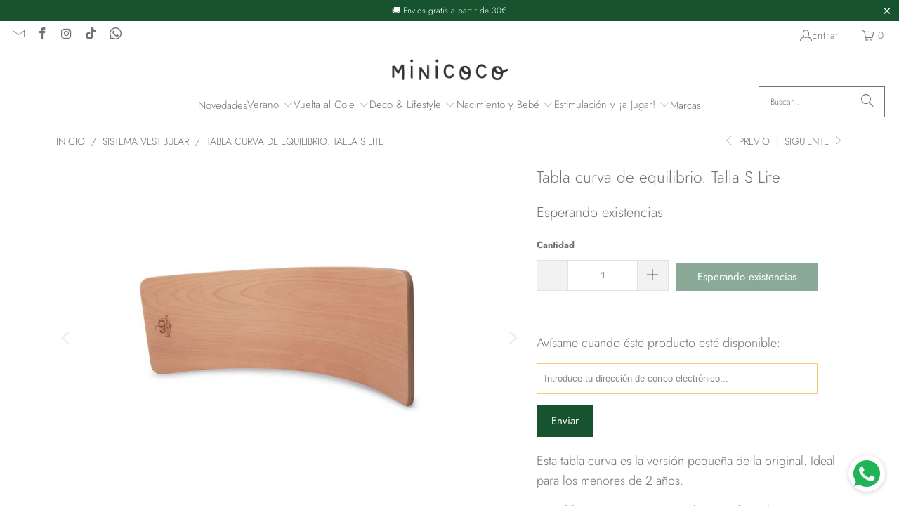

--- FILE ---
content_type: text/html; charset=utf-8
request_url: https://minicoco.es/collections/sistema-vestibular/products/tabla-curva-de-equilibrio-talla-s
body_size: 45693
content:
<!DOCTYPE html>
<html class="no-js no-touch" lang="es">
  <head>
    <meta charset="utf-8">
    <meta http-equiv="cleartype" content="on">
    <meta name="robots" content="index,follow">

    <!-- Mobile Specific Metas -->
    <meta name="HandheldFriendly" content="True">
    <meta name="MobileOptimized" content="320">
    <meta name="viewport" content="width=device-width,initial-scale=1">
    <meta name="theme-color" content="#ffffff">

    
    <title>
      Tabla curva de equilibrio. Talla S 2022 - MiniCoco
    </title>

    
      <meta name="description" content="Esta tabla curva es la versión pequeña de la original. Ideal para los menores de 2 años. Las tablas curvas es un material inspirado en las corrientes pedagógicas Montessori y Pikler, un juego clásico afín a la pedagogía Waldorf, con tantas posibilidades de juego como sea capaz de imaginar cada niño. La tabla curva de m"/>
    

    <link rel="preconnect" href="https://fonts.shopifycdn.com" />
    <link rel="preconnect" href="https://cdn.shopify.com" />
    <link rel="preconnect" href="https://cdn.shopifycloud.com" />

    <link rel="dns-prefetch" href="https://v.shopify.com" />
    <link rel="dns-prefetch" href="https://www.youtube.com" />
    <link rel="dns-prefetch" href="https://vimeo.com" />

    <link href="//minicoco.es/cdn/shop/t/13/assets/jquery.min.js?v=147293088974801289311748077769" as="script" rel="preload">

    <!-- Stylesheet for Fancybox library -->
    <link rel="stylesheet" href="//minicoco.es/cdn/shop/t/13/assets/fancybox.css?v=19278034316635137701748077769" type="text/css" media="all" defer>

    <!-- Stylesheets for Turbo -->
    <link href="//minicoco.es/cdn/shop/t/13/assets/styles.css?v=2739704737300377331764677039" rel="stylesheet" type="text/css" media="all" />

    <!-- Icons -->
    
      <link rel="shortcut icon" type="image/x-icon" href="//minicoco.es/cdn/shop/files/1_180x180.png?v=1751217593">
      <link rel="apple-touch-icon" href="//minicoco.es/cdn/shop/files/1_180x180.png?v=1751217593"/>
      <link rel="apple-touch-icon" sizes="57x57" href="//minicoco.es/cdn/shop/files/1_57x57.png?v=1751217593"/>
      <link rel="apple-touch-icon" sizes="60x60" href="//minicoco.es/cdn/shop/files/1_60x60.png?v=1751217593"/>
      <link rel="apple-touch-icon" sizes="72x72" href="//minicoco.es/cdn/shop/files/1_72x72.png?v=1751217593"/>
      <link rel="apple-touch-icon" sizes="76x76" href="//minicoco.es/cdn/shop/files/1_76x76.png?v=1751217593"/>
      <link rel="apple-touch-icon" sizes="114x114" href="//minicoco.es/cdn/shop/files/1_114x114.png?v=1751217593"/>
      <link rel="apple-touch-icon" sizes="180x180" href="//minicoco.es/cdn/shop/files/1_180x180.png?v=1751217593"/>
      <link rel="apple-touch-icon" sizes="228x228" href="//minicoco.es/cdn/shop/files/1_228x228.png?v=1751217593"/>
    
    <link rel="canonical" href="https://minicoco.es/products/tabla-curva-de-equilibrio-talla-s"/>

    

    

    
      <script src="//minicoco.es/cdn/shop/t/13/assets/currencies.js?v=1648699478663843391748077769" defer></script>
    

    
    <script>
      window.PXUTheme = window.PXUTheme || {};
      window.PXUTheme.version = '9.5.1';
      window.PXUTheme.name = 'Turbo';
    </script>
    


    
<template id="price-ui"><span class="price " data-price></span><span class="compare-at-price" data-compare-at-price></span><span class="unit-pricing" data-unit-pricing></span></template>
    <template id="price-ui-badge"><div class="price-ui-badge__sticker price-ui-badge__sticker--">
    <span class="price-ui-badge__sticker-text" data-badge></span>
  </div></template>
    
    <template id="price-ui__price"><span class="money" data-price></span></template>
    <template id="price-ui__price-range"><span class="price-min" data-price-min><span class="money" data-price></span></span> - <span class="price-max" data-price-max><span class="money" data-price></span></span></template>
    <template id="price-ui__unit-pricing"><span class="unit-quantity" data-unit-quantity></span> | <span class="unit-price" data-unit-price><span class="money" data-price></span></span> / <span class="unit-measurement" data-unit-measurement></span></template>
    <template id="price-ui-badge__percent-savings-range">Guardar hasta <span data-price-percent></span>%</template>
    <template id="price-ui-badge__percent-savings">Guardar <span data-price-percent></span>%</template>
    <template id="price-ui-badge__price-savings-range">Guarda hasta <span class="money" data-price></span></template>
    <template id="price-ui-badge__price-savings">Guardar <span class="money" data-price></span></template>
    <template id="price-ui-badge__on-sale">Rebajas</template>
    <template id="price-ui-badge__sold-out">Esperando existencias</template>
    <template id="price-ui-badge__in-stock">En stock</template>
    


    <script>
      
window.PXUTheme = window.PXUTheme || {};


window.PXUTheme.theme_settings = {};
window.PXUTheme.currency = {};
window.PXUTheme.routes = window.PXUTheme.routes || {};


window.PXUTheme.theme_settings.display_tos_checkbox = false;
window.PXUTheme.theme_settings.go_to_checkout = true;
window.PXUTheme.theme_settings.cart_action = "ajax";
window.PXUTheme.theme_settings.cart_shipping_calculator = false;


window.PXUTheme.theme_settings.collection_swatches = false;
window.PXUTheme.theme_settings.collection_secondary_image = false;


window.PXUTheme.currency.show_multiple_currencies = false;
window.PXUTheme.currency.shop_currency = "EUR";
window.PXUTheme.currency.default_currency = "EUR";
window.PXUTheme.currency.display_format = "money_format";
window.PXUTheme.currency.money_format = "€{{amount_with_comma_separator}}";
window.PXUTheme.currency.money_format_no_currency = "€{{amount_with_comma_separator}}";
window.PXUTheme.currency.money_format_currency = "€{{amount_with_comma_separator}} EUR";
window.PXUTheme.currency.native_multi_currency = true;
window.PXUTheme.currency.iso_code = "EUR";
window.PXUTheme.currency.symbol = "€";


window.PXUTheme.theme_settings.display_inventory_left = false;
window.PXUTheme.theme_settings.inventory_threshold = 10;
window.PXUTheme.theme_settings.limit_quantity = false;


window.PXUTheme.theme_settings.menu_position = null;


window.PXUTheme.theme_settings.newsletter_popup = false;
window.PXUTheme.theme_settings.newsletter_popup_days = "0";
window.PXUTheme.theme_settings.newsletter_popup_mobile = false;
window.PXUTheme.theme_settings.newsletter_popup_seconds = 4;


window.PXUTheme.theme_settings.pagination_type = "basic_pagination";


window.PXUTheme.theme_settings.enable_shopify_collection_badges = true;
window.PXUTheme.theme_settings.quick_shop_thumbnail_position = "bottom-thumbnails";
window.PXUTheme.theme_settings.product_form_style = "radio";
window.PXUTheme.theme_settings.sale_banner_enabled = false;
window.PXUTheme.theme_settings.display_savings = true;
window.PXUTheme.theme_settings.display_sold_out_price = false;
window.PXUTheme.theme_settings.free_text = "Gratis";
window.PXUTheme.theme_settings.video_looping = false;
window.PXUTheme.theme_settings.quick_shop_style = "inline";
window.PXUTheme.theme_settings.hover_enabled = false;


window.PXUTheme.routes.cart_url = "/cart";
window.PXUTheme.routes.cart_update_url = "/cart/update";
window.PXUTheme.routes.root_url = "/";
window.PXUTheme.routes.search_url = "/search";
window.PXUTheme.routes.all_products_collection_url = "/collections/all";
window.PXUTheme.routes.product_recommendations_url = "/recommendations/products";
window.PXUTheme.routes.predictive_search_url = "/search/suggest";


window.PXUTheme.theme_settings.image_loading_style = "blur-up";


window.PXUTheme.theme_settings.enable_autocomplete = true;


window.PXUTheme.theme_settings.page_dots_enabled = true;
window.PXUTheme.theme_settings.slideshow_arrow_size = "bold";


window.PXUTheme.theme_settings.quick_shop_enabled = false;


window.PXUTheme.theme_settings.enable_back_to_top_button = false;


window.PXUTheme.translation = {};


window.PXUTheme.translation.agree_to_terms_warning = "Usted debe estar de acuerdo con los términos y condiciones de pago y envío.";
window.PXUTheme.translation.one_item_left = "artículo queda";
window.PXUTheme.translation.items_left_text = "artículos quedan";
window.PXUTheme.translation.cart_savings_text = "Ahorras";
window.PXUTheme.translation.cart_discount_text = "Descuento";
window.PXUTheme.translation.cart_subtotal_text = "Subtotal";
window.PXUTheme.translation.cart_remove_text = "Eliminar";
window.PXUTheme.translation.cart_free_text = "Gratis";


window.PXUTheme.translation.newsletter_success_text = "¡Gracias por unirte a nuestra lista de correo!";


window.PXUTheme.translation.notify_email = "Introduce tu dirección de correo electrónico...";
window.PXUTheme.translation.notify_email_value = "Translation missing: es.contact.fields.email";
window.PXUTheme.translation.notify_email_send = "Enviar";
window.PXUTheme.translation.notify_message_first = "Por favor, notifícame cuando ";
window.PXUTheme.translation.notify_message_last = " esté disponible - ";
window.PXUTheme.translation.notify_success_text = "¡Gracias! ¡Te avisaremos cuando el producto esté disponible!";


window.PXUTheme.translation.add_to_cart = "Añadir a la cesta";
window.PXUTheme.translation.coming_soon_text = "Próximamente";
window.PXUTheme.translation.sold_out_text = "Esperando existencias";
window.PXUTheme.translation.sale_text = "Rebajado";
window.PXUTheme.translation.savings_text = "Ahorras";
window.PXUTheme.translation.percent_off_text = "% apagado";
window.PXUTheme.translation.from_text = "de";
window.PXUTheme.translation.new_text = "Nuevo";
window.PXUTheme.translation.pre_order_text = "Hacer un pedido";
window.PXUTheme.translation.unavailable_text = "No disponible";


window.PXUTheme.translation.all_results = "Ver todos los resultados";
window.PXUTheme.translation.no_results = "No se encontraron resultados.";


window.PXUTheme.media_queries = {};
window.PXUTheme.media_queries.small = window.matchMedia( "(max-width: 480px)" );
window.PXUTheme.media_queries.medium = window.matchMedia( "(max-width: 798px)" );
window.PXUTheme.media_queries.large = window.matchMedia( "(min-width: 799px)" );
window.PXUTheme.media_queries.larger = window.matchMedia( "(min-width: 960px)" );
window.PXUTheme.media_queries.xlarge = window.matchMedia( "(min-width: 1200px)" );
window.PXUTheme.media_queries.ie10 = window.matchMedia( "all and (-ms-high-contrast: none), (-ms-high-contrast: active)" );
window.PXUTheme.media_queries.tablet = window.matchMedia( "only screen and (min-width: 799px) and (max-width: 1024px)" );
window.PXUTheme.media_queries.mobile_and_tablet = window.matchMedia( "(max-width: 1024px)" );

    </script>

    

    
      <script src="//minicoco.es/cdn/shop/t/13/assets/instantclick.min.js?v=20092422000980684151748077769" data-no-instant defer></script>

      <script data-no-instant>
        window.addEventListener('DOMContentLoaded', function() {

          function inIframe() {
            try {
              return window.self !== window.top;
            } catch (e) {
              return true;
            }
          }

          if (!inIframe()){
            InstantClick.on('change', function() {

              $('head script[src*="shopify"]').each(function() {
                var script = document.createElement('script');
                script.type = 'text/javascript';
                script.src = $(this).attr('src');

                $('body').append(script);
              });

              $('body').removeClass('fancybox-active');
              $.fancybox.destroy();

              InstantClick.init();

            });
          }
        });
      </script>
    

    <script>
      
    </script>

    <!-- pxu-sections-js start DO NOT EDIT --><script src="//minicoco.es/cdn/shop/t/13/assets/pxu-sections.js?v=78992380889438172771748788836" defer></script><!-- DO NOT EDIT pxu-sections-js end-->
<script>window.performance && window.performance.mark && window.performance.mark('shopify.content_for_header.start');</script><meta name="google-site-verification" content="RbZ2hFSt4em8Np24k5TXGa7HHknIr1Qur9qPEdBBDdA">
<meta id="shopify-digital-wallet" name="shopify-digital-wallet" content="/28053733462/digital_wallets/dialog">
<meta name="shopify-checkout-api-token" content="46c300560b2331fe25ede8e7470eee48">
<meta id="in-context-paypal-metadata" data-shop-id="28053733462" data-venmo-supported="false" data-environment="production" data-locale="es_ES" data-paypal-v4="true" data-currency="EUR">
<link rel="alternate" type="application/json+oembed" href="https://minicoco.es/products/tabla-curva-de-equilibrio-talla-s.oembed">
<script async="async" src="/checkouts/internal/preloads.js?locale=es-ES"></script>
<link rel="preconnect" href="https://shop.app" crossorigin="anonymous">
<script async="async" src="https://shop.app/checkouts/internal/preloads.js?locale=es-ES&shop_id=28053733462" crossorigin="anonymous"></script>
<script id="apple-pay-shop-capabilities" type="application/json">{"shopId":28053733462,"countryCode":"ES","currencyCode":"EUR","merchantCapabilities":["supports3DS"],"merchantId":"gid:\/\/shopify\/Shop\/28053733462","merchantName":"MiniCoco","requiredBillingContactFields":["postalAddress","email","phone"],"requiredShippingContactFields":["postalAddress","email","phone"],"shippingType":"shipping","supportedNetworks":["visa","maestro","masterCard","amex"],"total":{"type":"pending","label":"MiniCoco","amount":"1.00"},"shopifyPaymentsEnabled":true,"supportsSubscriptions":true}</script>
<script id="shopify-features" type="application/json">{"accessToken":"46c300560b2331fe25ede8e7470eee48","betas":["rich-media-storefront-analytics"],"domain":"minicoco.es","predictiveSearch":true,"shopId":28053733462,"locale":"es"}</script>
<script>var Shopify = Shopify || {};
Shopify.shop = "minitienda21.myshopify.com";
Shopify.locale = "es";
Shopify.currency = {"active":"EUR","rate":"1.0"};
Shopify.country = "ES";
Shopify.theme = {"name":"Nueva Web 2024\/2025 Actualizada 9.51","id":182983623005,"schema_name":"Turbo","schema_version":"9.5.1","theme_store_id":null,"role":"main"};
Shopify.theme.handle = "null";
Shopify.theme.style = {"id":null,"handle":null};
Shopify.cdnHost = "minicoco.es/cdn";
Shopify.routes = Shopify.routes || {};
Shopify.routes.root = "/";</script>
<script type="module">!function(o){(o.Shopify=o.Shopify||{}).modules=!0}(window);</script>
<script>!function(o){function n(){var o=[];function n(){o.push(Array.prototype.slice.apply(arguments))}return n.q=o,n}var t=o.Shopify=o.Shopify||{};t.loadFeatures=n(),t.autoloadFeatures=n()}(window);</script>
<script>
  window.ShopifyPay = window.ShopifyPay || {};
  window.ShopifyPay.apiHost = "shop.app\/pay";
  window.ShopifyPay.redirectState = null;
</script>
<script id="shop-js-analytics" type="application/json">{"pageType":"product"}</script>
<script defer="defer" async type="module" src="//minicoco.es/cdn/shopifycloud/shop-js/modules/v2/client.init-shop-cart-sync_BFpxDrjM.es.esm.js"></script>
<script defer="defer" async type="module" src="//minicoco.es/cdn/shopifycloud/shop-js/modules/v2/chunk.common_CnP21gUX.esm.js"></script>
<script defer="defer" async type="module" src="//minicoco.es/cdn/shopifycloud/shop-js/modules/v2/chunk.modal_D61HrJrg.esm.js"></script>
<script type="module">
  await import("//minicoco.es/cdn/shopifycloud/shop-js/modules/v2/client.init-shop-cart-sync_BFpxDrjM.es.esm.js");
await import("//minicoco.es/cdn/shopifycloud/shop-js/modules/v2/chunk.common_CnP21gUX.esm.js");
await import("//minicoco.es/cdn/shopifycloud/shop-js/modules/v2/chunk.modal_D61HrJrg.esm.js");

  window.Shopify.SignInWithShop?.initShopCartSync?.({"fedCMEnabled":true,"windoidEnabled":true});

</script>
<script>
  window.Shopify = window.Shopify || {};
  if (!window.Shopify.featureAssets) window.Shopify.featureAssets = {};
  window.Shopify.featureAssets['shop-js'] = {"shop-cart-sync":["modules/v2/client.shop-cart-sync_DunGk5rn.es.esm.js","modules/v2/chunk.common_CnP21gUX.esm.js","modules/v2/chunk.modal_D61HrJrg.esm.js"],"init-fed-cm":["modules/v2/client.init-fed-cm_Bhr0vd71.es.esm.js","modules/v2/chunk.common_CnP21gUX.esm.js","modules/v2/chunk.modal_D61HrJrg.esm.js"],"init-shop-email-lookup-coordinator":["modules/v2/client.init-shop-email-lookup-coordinator_Cgf-1HKc.es.esm.js","modules/v2/chunk.common_CnP21gUX.esm.js","modules/v2/chunk.modal_D61HrJrg.esm.js"],"init-windoid":["modules/v2/client.init-windoid_RKlvBm7f.es.esm.js","modules/v2/chunk.common_CnP21gUX.esm.js","modules/v2/chunk.modal_D61HrJrg.esm.js"],"shop-button":["modules/v2/client.shop-button_DcwUN_L_.es.esm.js","modules/v2/chunk.common_CnP21gUX.esm.js","modules/v2/chunk.modal_D61HrJrg.esm.js"],"shop-cash-offers":["modules/v2/client.shop-cash-offers_zT3TeJrS.es.esm.js","modules/v2/chunk.common_CnP21gUX.esm.js","modules/v2/chunk.modal_D61HrJrg.esm.js"],"shop-toast-manager":["modules/v2/client.shop-toast-manager_Dhsh6ZDd.es.esm.js","modules/v2/chunk.common_CnP21gUX.esm.js","modules/v2/chunk.modal_D61HrJrg.esm.js"],"init-shop-cart-sync":["modules/v2/client.init-shop-cart-sync_BFpxDrjM.es.esm.js","modules/v2/chunk.common_CnP21gUX.esm.js","modules/v2/chunk.modal_D61HrJrg.esm.js"],"init-customer-accounts-sign-up":["modules/v2/client.init-customer-accounts-sign-up__zAQf6yH.es.esm.js","modules/v2/client.shop-login-button_DmGuuAqh.es.esm.js","modules/v2/chunk.common_CnP21gUX.esm.js","modules/v2/chunk.modal_D61HrJrg.esm.js"],"pay-button":["modules/v2/client.pay-button_BSqAUYU_.es.esm.js","modules/v2/chunk.common_CnP21gUX.esm.js","modules/v2/chunk.modal_D61HrJrg.esm.js"],"init-customer-accounts":["modules/v2/client.init-customer-accounts_BUX2wPcc.es.esm.js","modules/v2/client.shop-login-button_DmGuuAqh.es.esm.js","modules/v2/chunk.common_CnP21gUX.esm.js","modules/v2/chunk.modal_D61HrJrg.esm.js"],"avatar":["modules/v2/client.avatar_BTnouDA3.es.esm.js"],"init-shop-for-new-customer-accounts":["modules/v2/client.init-shop-for-new-customer-accounts_C3NVS8-R.es.esm.js","modules/v2/client.shop-login-button_DmGuuAqh.es.esm.js","modules/v2/chunk.common_CnP21gUX.esm.js","modules/v2/chunk.modal_D61HrJrg.esm.js"],"shop-follow-button":["modules/v2/client.shop-follow-button_BoBKYaAK.es.esm.js","modules/v2/chunk.common_CnP21gUX.esm.js","modules/v2/chunk.modal_D61HrJrg.esm.js"],"checkout-modal":["modules/v2/client.checkout-modal_BzXpoShc.es.esm.js","modules/v2/chunk.common_CnP21gUX.esm.js","modules/v2/chunk.modal_D61HrJrg.esm.js"],"shop-login-button":["modules/v2/client.shop-login-button_DmGuuAqh.es.esm.js","modules/v2/chunk.common_CnP21gUX.esm.js","modules/v2/chunk.modal_D61HrJrg.esm.js"],"lead-capture":["modules/v2/client.lead-capture_ClopgrIx.es.esm.js","modules/v2/chunk.common_CnP21gUX.esm.js","modules/v2/chunk.modal_D61HrJrg.esm.js"],"shop-login":["modules/v2/client.shop-login_DQ0hrHfi.es.esm.js","modules/v2/chunk.common_CnP21gUX.esm.js","modules/v2/chunk.modal_D61HrJrg.esm.js"],"payment-terms":["modules/v2/client.payment-terms_Bawo8ezy.es.esm.js","modules/v2/chunk.common_CnP21gUX.esm.js","modules/v2/chunk.modal_D61HrJrg.esm.js"]};
</script>
<script>(function() {
  var isLoaded = false;
  function asyncLoad() {
    if (isLoaded) return;
    isLoaded = true;
    var urls = ["https:\/\/chimpstatic.com\/mcjs-connected\/js\/users\/23a5cb25c51cad53239526a7e\/2ba768a52e469df4b4ddcc3e7.js?shop=minitienda21.myshopify.com","https:\/\/whatschat.shopiapps.in\/script\/sp-whatsapp-app.js?version=1.0\u0026shop=minitienda21.myshopify.com","https:\/\/sma.lis.sequra.com\/scripts\/widgets?shop=minitienda21.myshopify.com"];
    for (var i = 0; i < urls.length; i++) {
      var s = document.createElement('script');
      s.type = 'text/javascript';
      s.async = true;
      s.src = urls[i];
      var x = document.getElementsByTagName('script')[0];
      x.parentNode.insertBefore(s, x);
    }
  };
  if(window.attachEvent) {
    window.attachEvent('onload', asyncLoad);
  } else {
    window.addEventListener('load', asyncLoad, false);
  }
})();</script>
<script id="__st">var __st={"a":28053733462,"offset":3600,"reqid":"a34acad9-4d02-420e-a66d-2e070aec7e1d-1769776770","pageurl":"minicoco.es\/collections\/sistema-vestibular\/products\/tabla-curva-de-equilibrio-talla-s","u":"8370137acc4c","p":"product","rtyp":"product","rid":6707918471254};</script>
<script>window.ShopifyPaypalV4VisibilityTracking = true;</script>
<script id="captcha-bootstrap">!function(){'use strict';const t='contact',e='account',n='new_comment',o=[[t,t],['blogs',n],['comments',n],[t,'customer']],c=[[e,'customer_login'],[e,'guest_login'],[e,'recover_customer_password'],[e,'create_customer']],r=t=>t.map((([t,e])=>`form[action*='/${t}']:not([data-nocaptcha='true']) input[name='form_type'][value='${e}']`)).join(','),a=t=>()=>t?[...document.querySelectorAll(t)].map((t=>t.form)):[];function s(){const t=[...o],e=r(t);return a(e)}const i='password',u='form_key',d=['recaptcha-v3-token','g-recaptcha-response','h-captcha-response',i],f=()=>{try{return window.sessionStorage}catch{return}},m='__shopify_v',_=t=>t.elements[u];function p(t,e,n=!1){try{const o=window.sessionStorage,c=JSON.parse(o.getItem(e)),{data:r}=function(t){const{data:e,action:n}=t;return t[m]||n?{data:e,action:n}:{data:t,action:n}}(c);for(const[e,n]of Object.entries(r))t.elements[e]&&(t.elements[e].value=n);n&&o.removeItem(e)}catch(o){console.error('form repopulation failed',{error:o})}}const l='form_type',E='cptcha';function T(t){t.dataset[E]=!0}const w=window,h=w.document,L='Shopify',v='ce_forms',y='captcha';let A=!1;((t,e)=>{const n=(g='f06e6c50-85a8-45c8-87d0-21a2b65856fe',I='https://cdn.shopify.com/shopifycloud/storefront-forms-hcaptcha/ce_storefront_forms_captcha_hcaptcha.v1.5.2.iife.js',D={infoText:'Protegido por hCaptcha',privacyText:'Privacidad',termsText:'Términos'},(t,e,n)=>{const o=w[L][v],c=o.bindForm;if(c)return c(t,g,e,D).then(n);var r;o.q.push([[t,g,e,D],n]),r=I,A||(h.body.append(Object.assign(h.createElement('script'),{id:'captcha-provider',async:!0,src:r})),A=!0)});var g,I,D;w[L]=w[L]||{},w[L][v]=w[L][v]||{},w[L][v].q=[],w[L][y]=w[L][y]||{},w[L][y].protect=function(t,e){n(t,void 0,e),T(t)},Object.freeze(w[L][y]),function(t,e,n,w,h,L){const[v,y,A,g]=function(t,e,n){const i=e?o:[],u=t?c:[],d=[...i,...u],f=r(d),m=r(i),_=r(d.filter((([t,e])=>n.includes(e))));return[a(f),a(m),a(_),s()]}(w,h,L),I=t=>{const e=t.target;return e instanceof HTMLFormElement?e:e&&e.form},D=t=>v().includes(t);t.addEventListener('submit',(t=>{const e=I(t);if(!e)return;const n=D(e)&&!e.dataset.hcaptchaBound&&!e.dataset.recaptchaBound,o=_(e),c=g().includes(e)&&(!o||!o.value);(n||c)&&t.preventDefault(),c&&!n&&(function(t){try{if(!f())return;!function(t){const e=f();if(!e)return;const n=_(t);if(!n)return;const o=n.value;o&&e.removeItem(o)}(t);const e=Array.from(Array(32),(()=>Math.random().toString(36)[2])).join('');!function(t,e){_(t)||t.append(Object.assign(document.createElement('input'),{type:'hidden',name:u})),t.elements[u].value=e}(t,e),function(t,e){const n=f();if(!n)return;const o=[...t.querySelectorAll(`input[type='${i}']`)].map((({name:t})=>t)),c=[...d,...o],r={};for(const[a,s]of new FormData(t).entries())c.includes(a)||(r[a]=s);n.setItem(e,JSON.stringify({[m]:1,action:t.action,data:r}))}(t,e)}catch(e){console.error('failed to persist form',e)}}(e),e.submit())}));const S=(t,e)=>{t&&!t.dataset[E]&&(n(t,e.some((e=>e===t))),T(t))};for(const o of['focusin','change'])t.addEventListener(o,(t=>{const e=I(t);D(e)&&S(e,y())}));const B=e.get('form_key'),M=e.get(l),P=B&&M;t.addEventListener('DOMContentLoaded',(()=>{const t=y();if(P)for(const e of t)e.elements[l].value===M&&p(e,B);[...new Set([...A(),...v().filter((t=>'true'===t.dataset.shopifyCaptcha))])].forEach((e=>S(e,t)))}))}(h,new URLSearchParams(w.location.search),n,t,e,['guest_login'])})(!0,!0)}();</script>
<script integrity="sha256-4kQ18oKyAcykRKYeNunJcIwy7WH5gtpwJnB7kiuLZ1E=" data-source-attribution="shopify.loadfeatures" defer="defer" src="//minicoco.es/cdn/shopifycloud/storefront/assets/storefront/load_feature-a0a9edcb.js" crossorigin="anonymous"></script>
<script crossorigin="anonymous" defer="defer" src="//minicoco.es/cdn/shopifycloud/storefront/assets/shopify_pay/storefront-65b4c6d7.js?v=20250812"></script>
<script data-source-attribution="shopify.dynamic_checkout.dynamic.init">var Shopify=Shopify||{};Shopify.PaymentButton=Shopify.PaymentButton||{isStorefrontPortableWallets:!0,init:function(){window.Shopify.PaymentButton.init=function(){};var t=document.createElement("script");t.src="https://minicoco.es/cdn/shopifycloud/portable-wallets/latest/portable-wallets.es.js",t.type="module",document.head.appendChild(t)}};
</script>
<script data-source-attribution="shopify.dynamic_checkout.buyer_consent">
  function portableWalletsHideBuyerConsent(e){var t=document.getElementById("shopify-buyer-consent"),n=document.getElementById("shopify-subscription-policy-button");t&&n&&(t.classList.add("hidden"),t.setAttribute("aria-hidden","true"),n.removeEventListener("click",e))}function portableWalletsShowBuyerConsent(e){var t=document.getElementById("shopify-buyer-consent"),n=document.getElementById("shopify-subscription-policy-button");t&&n&&(t.classList.remove("hidden"),t.removeAttribute("aria-hidden"),n.addEventListener("click",e))}window.Shopify?.PaymentButton&&(window.Shopify.PaymentButton.hideBuyerConsent=portableWalletsHideBuyerConsent,window.Shopify.PaymentButton.showBuyerConsent=portableWalletsShowBuyerConsent);
</script>
<script data-source-attribution="shopify.dynamic_checkout.cart.bootstrap">document.addEventListener("DOMContentLoaded",(function(){function t(){return document.querySelector("shopify-accelerated-checkout-cart, shopify-accelerated-checkout")}if(t())Shopify.PaymentButton.init();else{new MutationObserver((function(e,n){t()&&(Shopify.PaymentButton.init(),n.disconnect())})).observe(document.body,{childList:!0,subtree:!0})}}));
</script>
<link id="shopify-accelerated-checkout-styles" rel="stylesheet" media="screen" href="https://minicoco.es/cdn/shopifycloud/portable-wallets/latest/accelerated-checkout-backwards-compat.css" crossorigin="anonymous">
<style id="shopify-accelerated-checkout-cart">
        #shopify-buyer-consent {
  margin-top: 1em;
  display: inline-block;
  width: 100%;
}

#shopify-buyer-consent.hidden {
  display: none;
}

#shopify-subscription-policy-button {
  background: none;
  border: none;
  padding: 0;
  text-decoration: underline;
  font-size: inherit;
  cursor: pointer;
}

#shopify-subscription-policy-button::before {
  box-shadow: none;
}

      </style>

<script>window.performance && window.performance.mark && window.performance.mark('shopify.content_for_header.end');</script>

    

<meta name="author" content="MiniCoco">
<meta property="og:url" content="https://minicoco.es/products/tabla-curva-de-equilibrio-talla-s">
<meta property="og:site_name" content="MiniCoco">




  <meta property="og:type" content="product">
  <meta property="og:title" content="Tabla curva de equilibrio. Talla S Lite">
  
    
      <meta property="og:image" content="https://minicoco.es/cdn/shop/products/TablaCurva_600x.jpg?v=1643888052">
      <meta property="og:image:secure_url" content="https://minicoco.es/cdn/shop/products/TablaCurva_600x.jpg?v=1643888052">
      
      <meta property="og:image:width" content="700">
      <meta property="og:image:height" content="700">
    
      <meta property="og:image" content="https://minicoco.es/cdn/shop/products/Tablacurva2022_600x.jpg?v=1643888052">
      <meta property="og:image:secure_url" content="https://minicoco.es/cdn/shop/products/Tablacurva2022_600x.jpg?v=1643888052">
      
      <meta property="og:image:width" content="700">
      <meta property="og:image:height" content="700">
    
      <meta property="og:image" content="https://minicoco.es/cdn/shop/products/accaf3f1-0511-48a5-b238-bf600ea5f693_700x700_fill_600x.jpg?v=1643888052">
      <meta property="og:image:secure_url" content="https://minicoco.es/cdn/shop/products/accaf3f1-0511-48a5-b238-bf600ea5f693_700x700_fill_600x.jpg?v=1643888052">
      
      <meta property="og:image:width" content="700">
      <meta property="og:image:height" content="700">
    
  
  <meta property="product:price:amount" content="59,00">
  <meta property="product:price:currency" content="EUR">



  <meta property="og:description" content="Esta tabla curva es la versión pequeña de la original. Ideal para los menores de 2 años. Las tablas curvas es un material inspirado en las corrientes pedagógicas Montessori y Pikler, un juego clásico afín a la pedagogía Waldorf, con tantas posibilidades de juego como sea capaz de imaginar cada niño. La tabla curva de m">




<meta name="twitter:card" content="summary">

  <meta name="twitter:title" content="Tabla curva de equilibrio. Talla S Lite">
  <meta name="twitter:description" content="Esta tabla curva es la versión pequeña de la original. Ideal para los menores de 2 años. Las tablas curvas es un material inspirado en las corrientes pedagógicas Montessori y Pikler, un juego clásico afín a la pedagogía Waldorf, con tantas posibilidades de juego como sea capaz de imaginar cada niño. La tabla curva de madera puede ser definido como el juguete perfecto: -Es muy polivalente. Infinidad de posibilidades. -No condiciona el juego porque es un material poco definido. - Es evolutiva, robusta, pensada para durar años. - Respetuosa con el medio ambiente,  fabricada de manera artesanal con madera de abedul finlandes de un bosque sostenible. Jugar sobre la tabla curva ayuda al niño a desarrollar su equilibrio y a controlar sus movimientos. Pero también es un ejercicio de imaginación y juego libre. Para los ojos del niño la tabla puede ser un balancín, un tobogán, una mesa de juegos,">
  <meta name="twitter:image" content="https://minicoco.es/cdn/shop/products/TablaCurva_240x.jpg?v=1643888052">
  <meta name="twitter:image:width" content="240">
  <meta name="twitter:image:height" content="240">
  <meta name="twitter:image:alt" content="Tabla curva de equilibrio. Talla S Lite">



    <link rel="prev" href="/collections/sistema-vestibular/products/bobles-cocodrilo-m20">
    <link rel="next" href="/collections/sistema-vestibular/products/tabla-curva-de-equilibrio-con-fieltro-talla-l-1">
  <!-- pxu-sections-css start DO NOT EDIT --><link href="//minicoco.es/cdn/shop/t/13/assets/pxu-sections.css?v=139104160679854853131748210226" rel="stylesheet" type="text/css" media="all" /><!-- DO NOT EDIT pxu-sections-css end-->
<!-- BEGIN app block: shopify://apps/avis-product-options/blocks/avisplus-product-options/e076618e-4c9c-447f-ad6d-4f1577799c29 -->


<script>
    window.OpusNoShadowRoot=true;
    window.apo_js_loaded={options:!1,style_collection:!1,style_product:!1,minicart:!1};
    window.ap_front_settings = {
      root_api:"https://apo-api.avisplus.io/",
      check_on: {add_to_cart: false, check_out: false},
      page_type: "product",
      shop_id: "28053733462",
      money_format: "€{{amount_with_comma_separator}}",
      money_with_currency_format: "€{{amount_with_comma_separator}} EUR",
      icon_tooltip: "https://cdn.shopify.com/extensions/019c09b2-ad27-78dd-8ec0-b8950871df90/avis-options-v1.7.139.8/assets/tooltip.svg",
      currency_code: '',
      url_jquery: "https://cdn.shopify.com/extensions/019c09b2-ad27-78dd-8ec0-b8950871df90/avis-options-v1.7.139.8/assets/jquery-3.6.0.min.js",
      theme_name: "",
      customer: null ,
      customer_order_count: ``,
      curCountryCode: `ES`,
      url_css_date: "https://cdn.shopify.com/extensions/019c09b2-ad27-78dd-8ec0-b8950871df90/avis-options-v1.7.139.8/assets/apo-date.min.css",
      url_css_main_v1: "https://cdn.shopify.com/extensions/019c09b2-ad27-78dd-8ec0-b8950871df90/avis-options-v1.7.139.8/assets/apo-product-options_v1.min.css",
      url_css_main_v2: "https://cdn.shopify.com/extensions/019c09b2-ad27-78dd-8ec0-b8950871df90/avis-options-v1.7.139.8/assets/apo-product-options_v2.min.css",
      joinAddCharge: "|",
      cart_collections: [],
      inventories: {},
      product_info: {
        product: {"id":6707918471254,"title":"Tabla curva de equilibrio. Talla S Lite","handle":"tabla-curva-de-equilibrio-talla-s","description":"\u003cmeta charset=\"utf-8\"\u003e\n\u003cp class=\"p1\"\u003e\u003cspan class=\"s1\"\u003eEsta tabla curva es la versión pequeña de la original. Ideal para los menores de 2 años. \u003c\/span\u003e\u003c\/p\u003e\n\u003cp class=\"p1\"\u003e\u003cspan class=\"s1\"\u003eLas tablas curvas es un material inspirado en las corrientes pedagógicas\u003cb\u003e Montessori y Pikler, \u003c\/b\u003eun juego clásico afín a la pedagogía \u003cstrong\u003eWaldorf\u003c\/strong\u003e, con tantas posibilidades de juego como sea capaz de imaginar cada niño.\u003c\/span\u003e\u003c\/p\u003e\n\u003cp class=\"p1\"\u003e\u003cspan class=\"s1\"\u003eLa tabla curva de madera puede ser definido como el juguete perfecto:\u003c\/span\u003e\u003c\/p\u003e\n\u003cp class=\"p1\"\u003e\u003cspan class=\"s1\"\u003e-Es muy \u003cb\u003epolivalente\u003c\/b\u003e. Infinidad de posibilidades.\u003c\/span\u003e\u003c\/p\u003e\n\u003cp class=\"p1\"\u003e\u003cspan class=\"s1\"\u003e-No condiciona el juego porque es un material poco definido.\u003c\/span\u003e\u003c\/p\u003e\n\u003cp class=\"p1\"\u003e- Es evolutiva, robusta, pensada para durar años.\u003c\/p\u003e\n\u003cp class=\"p1\"\u003e- \u003cstrong\u003eR\u003c\/strong\u003e\u003cb\u003eespetuosa con el medio ambiente\u003c\/b\u003e,\u003cspan class=\"Apple-converted-space\"\u003e  \u003c\/span\u003efabricada de manera artesanal con madera de abedul finlandes de un bosque sostenible.\u003c\/p\u003e\n\u003cp class=\"p1\"\u003eJugar sobre la tabla curva ayuda al niño a desarrollar su\u003cspan\u003e \u003c\/span\u003e\u003cstrong\u003eequilibrio\u003c\/strong\u003e\u003cspan\u003e \u003c\/span\u003ey a controlar sus movimientos.\u003cbr\u003e\u003c\/p\u003e\n\u003cp\u003ePero también es un ejercicio de\u003cspan\u003e \u003c\/span\u003e\u003cstrong\u003eimaginación\u003c\/strong\u003e\u003cspan\u003e \u003c\/span\u003ey juego libre. Para los ojos del niño la tabla puede ser un balancín, un tobogán, una mesa de juegos, todo lo que se les ocurra.\u003c\/p\u003e\n\u003cp\u003e\u003cb\u003e\u003cspan\u003eTAMAÑO S (curva clásica).\u003c\/span\u003e\u003c\/b\u003e\u003c\/p\u003e\n\u003cp\u003e\u003cspan\u003e\u003cspan\u003eLongitud:  \u003cmeta charset=\"utf-8\"\u003e70 cm\u003c\/span\u003e\u003c\/span\u003e\u003c\/p\u003e\n\u003cp\u003e\u003cspan\u003e\u003cspan\u003eAncho: 25,4 cm\u003c\/span\u003e\u003c\/span\u003e\u003c\/p\u003e\n\u003cp\u003e\u003cspan\u003e\u003cspan\u003e\u003c\/span\u003e\u003c\/span\u003e\u003cspan\u003e\u003cspan\u003eAltura del arco 17,8 cm\u003c\/span\u003e\u003c\/span\u003e\u003c\/p\u003e\n\u003cp\u003e\u003cspan\u003e\u003cspan\u003eEspesor: 14 mm \u003c\/span\u003e\u003c\/span\u003e\u003c\/p\u003e\n\u003cp\u003e\u003cspan\u003e\u003cspan\u003ePeso: 2 kg\u003c\/span\u003e\u003c\/span\u003e\u003c\/p\u003e\n\u003cp\u003e\u003cspan\u003e\u003cspan\u003eHasta 138 kg .\u003c\/span\u003e\u003c\/span\u003e\u003c\/p\u003e\n\u003cdiv\u003e\n\u003cdiv\u003e\u003c\/div\u003e\n\u003c\/div\u003e\n\u003c!-- split --\u003e\n\u003cp\u003e\u003cstrong\u003e CARACTERÍSTICAS:\u003c\/strong\u003e\u003c\/p\u003e\n\u003ctable cellspacing=\"0\" cellpadding=\"0\"\u003e\n\u003ctbody\u003e\n\u003ctr\u003e\n\u003ctd valign=\"middle\"\u003e\n\u003cp\u003e\u003cstrong\u003e\u003cspan face=\"Helvetica\" size=\"3\" color=\"#000000\"\u003eEdad Recomendada\u003c\/span\u003e\u003c\/strong\u003e\u003c\/p\u003e\n\u003c\/td\u003e\n\u003ctd valign=\"middle\"\u003e\n\u003cp\u003e\u003cspan face=\"Helvetica\" size=\"3\" color=\"#000000\"\u003eA partir de los 4 meses.\u003c\/span\u003e\u003c\/p\u003e\n\u003c\/td\u003e\n\u003c\/tr\u003e\n\u003ctr\u003e\n\u003ctd valign=\"middle\"\u003e\n\u003cp\u003e\u003cstrong\u003e\u003cspan face=\"Helvetica\" size=\"3\" color=\"#000000\"\u003eEstimula\u003c\/span\u003e\u003c\/strong\u003e\u003c\/p\u003e\n\u003c\/td\u003e\n\u003ctd valign=\"middle\"\u003e\n\u003cp\u003e\u003cspan face=\"Helvetica\" size=\"3\" color=\"#000000\"\u003eDesarrollo motor. Motricidad gruesa. Conciencia corporal. Imaginación. Coordinación. Motricidad sensorial. Sistema vestibular. Independencia. Curiosidad. Concentración. \u003c\/span\u003e\u003c\/p\u003e\n\u003c\/td\u003e\n\u003c\/tr\u003e\n\u003ctr\u003e\n\u003ctd valign=\"middle\"\u003e\n\u003cp\u003e\u003cstrong\u003e\u003cspan face=\"Helvetica\" size=\"3\" color=\"#000000\"\u003eMaterial\u003c\/span\u003e\u003c\/strong\u003e\u003c\/p\u003e\n\u003c\/td\u003e\n\u003ctd valign=\"middle\"\u003e\n\u003cp\u003e\u003cspan face=\"Helvetica\" size=\"3\" color=\"#000000\"\u003eMadera de haya europea y bambú de un bosque sostenible\u003c\/span\u003e\u003c\/p\u003e\n\u003c\/td\u003e\n\u003c\/tr\u003e\n\u003ctr\u003e\n\u003ctd valign=\"middle\"\u003e\n\u003cp\u003e\u003cstrong\u003e\u003cspan face=\"Helvetica\" size=\"3\" color=\"#000000\"\u003eMedidas\u003c\/span\u003e\u003c\/strong\u003e\u003c\/p\u003e\n\u003c\/td\u003e\n\u003ctd valign=\"middle\"\u003e\n\u003cp\u003e\u003cspan face=\"Helvetica\" size=\"3\" color=\"#000000\"\u003e70 x 25 \u003c\/span\u003e\u003c\/p\u003e\n\u003c\/td\u003e\n\u003c\/tr\u003e\n\u003ctr\u003e\n\u003ctd valign=\"middle\"\u003e\n\u003cp\u003e\u003cstrong\u003e\u003cspan face=\"Helvetica\" size=\"3\" color=\"#000000\"\u003eCualidad\u003c\/span\u003e\u003c\/strong\u003e\u003c\/p\u003e\n\u003c\/td\u003e\n\u003ctd valign=\"middle\"\u003e\n\u003cp\u003e\u003cspan face=\"Helvetica\" size=\"3\" color=\"#000000\"\u003eSin tóxicos. No contienen ninguna traza de producto químico perjudicial para la salud.\u003c\/span\u003e\u003c\/p\u003e\n\u003c\/td\u003e\n\u003c\/tr\u003e\n\u003ctr\u003e\n\u003ctd valign=\"middle\"\u003e\n\u003cp\u003e\u003cstrong\u003e\u003cspan face=\"Helvetica\" size=\"3\" color=\"#000000\"\u003eCertificación\u003c\/span\u003e\u003c\/strong\u003e\u003c\/p\u003e\n\u003c\/td\u003e\n\u003ctd valign=\"middle\"\u003e\n\u003cp\u003e\u003cspan face=\"Helvetica\" size=\"3\" color=\"#000000\"\u003eCumple con la normativa EN71 de la Conformidad Europea (CE) de calidad y seguridad.\u003c\/span\u003e\u003c\/p\u003e\n\u003c\/td\u003e\n\u003c\/tr\u003e\n\u003c\/tbody\u003e\n\u003c\/table\u003e","published_at":"2022-02-03T12:32:43+01:00","created_at":"2022-02-03T12:32:44+01:00","vendor":"Minicoco","type":"","tags":["bObles"],"price":5900,"price_min":5900,"price_max":5900,"available":false,"price_varies":false,"compare_at_price":null,"compare_at_price_min":0,"compare_at_price_max":0,"compare_at_price_varies":false,"variants":[{"id":39717138759766,"title":"Default Title","option1":"Default Title","option2":null,"option3":null,"sku":"TC20","requires_shipping":true,"taxable":true,"featured_image":null,"available":false,"name":"Tabla curva de equilibrio. Talla S Lite","public_title":null,"options":["Default Title"],"price":5900,"weight":0,"compare_at_price":null,"inventory_management":"shopify","barcode":"","requires_selling_plan":false,"selling_plan_allocations":[]}],"images":["\/\/minicoco.es\/cdn\/shop\/products\/TablaCurva.jpg?v=1643888052","\/\/minicoco.es\/cdn\/shop\/products\/Tablacurva2022.jpg?v=1643888052","\/\/minicoco.es\/cdn\/shop\/products\/accaf3f1-0511-48a5-b238-bf600ea5f693_700x700_fill.jpg?v=1643888052"],"featured_image":"\/\/minicoco.es\/cdn\/shop\/products\/TablaCurva.jpg?v=1643888052","options":["Title"],"media":[{"alt":null,"id":21949979557974,"position":1,"preview_image":{"aspect_ratio":1.0,"height":700,"width":700,"src":"\/\/minicoco.es\/cdn\/shop\/products\/TablaCurva.jpg?v=1643888052"},"aspect_ratio":1.0,"height":700,"media_type":"image","src":"\/\/minicoco.es\/cdn\/shop\/products\/TablaCurva.jpg?v=1643888052","width":700},{"alt":null,"id":21949979492438,"position":2,"preview_image":{"aspect_ratio":1.0,"height":700,"width":700,"src":"\/\/minicoco.es\/cdn\/shop\/products\/Tablacurva2022.jpg?v=1643888052"},"aspect_ratio":1.0,"height":700,"media_type":"image","src":"\/\/minicoco.es\/cdn\/shop\/products\/Tablacurva2022.jpg?v=1643888052","width":700},{"alt":null,"id":21949979525206,"position":3,"preview_image":{"aspect_ratio":1.0,"height":700,"width":700,"src":"\/\/minicoco.es\/cdn\/shop\/products\/accaf3f1-0511-48a5-b238-bf600ea5f693_700x700_fill.jpg?v=1643888052"},"aspect_ratio":1.0,"height":700,"media_type":"image","src":"\/\/minicoco.es\/cdn\/shop\/products\/accaf3f1-0511-48a5-b238-bf600ea5f693_700x700_fill.jpg?v=1643888052","width":700}],"requires_selling_plan":false,"selling_plan_groups":[],"content":"\u003cmeta charset=\"utf-8\"\u003e\n\u003cp class=\"p1\"\u003e\u003cspan class=\"s1\"\u003eEsta tabla curva es la versión pequeña de la original. Ideal para los menores de 2 años. \u003c\/span\u003e\u003c\/p\u003e\n\u003cp class=\"p1\"\u003e\u003cspan class=\"s1\"\u003eLas tablas curvas es un material inspirado en las corrientes pedagógicas\u003cb\u003e Montessori y Pikler, \u003c\/b\u003eun juego clásico afín a la pedagogía \u003cstrong\u003eWaldorf\u003c\/strong\u003e, con tantas posibilidades de juego como sea capaz de imaginar cada niño.\u003c\/span\u003e\u003c\/p\u003e\n\u003cp class=\"p1\"\u003e\u003cspan class=\"s1\"\u003eLa tabla curva de madera puede ser definido como el juguete perfecto:\u003c\/span\u003e\u003c\/p\u003e\n\u003cp class=\"p1\"\u003e\u003cspan class=\"s1\"\u003e-Es muy \u003cb\u003epolivalente\u003c\/b\u003e. Infinidad de posibilidades.\u003c\/span\u003e\u003c\/p\u003e\n\u003cp class=\"p1\"\u003e\u003cspan class=\"s1\"\u003e-No condiciona el juego porque es un material poco definido.\u003c\/span\u003e\u003c\/p\u003e\n\u003cp class=\"p1\"\u003e- Es evolutiva, robusta, pensada para durar años.\u003c\/p\u003e\n\u003cp class=\"p1\"\u003e- \u003cstrong\u003eR\u003c\/strong\u003e\u003cb\u003eespetuosa con el medio ambiente\u003c\/b\u003e,\u003cspan class=\"Apple-converted-space\"\u003e  \u003c\/span\u003efabricada de manera artesanal con madera de abedul finlandes de un bosque sostenible.\u003c\/p\u003e\n\u003cp class=\"p1\"\u003eJugar sobre la tabla curva ayuda al niño a desarrollar su\u003cspan\u003e \u003c\/span\u003e\u003cstrong\u003eequilibrio\u003c\/strong\u003e\u003cspan\u003e \u003c\/span\u003ey a controlar sus movimientos.\u003cbr\u003e\u003c\/p\u003e\n\u003cp\u003ePero también es un ejercicio de\u003cspan\u003e \u003c\/span\u003e\u003cstrong\u003eimaginación\u003c\/strong\u003e\u003cspan\u003e \u003c\/span\u003ey juego libre. Para los ojos del niño la tabla puede ser un balancín, un tobogán, una mesa de juegos, todo lo que se les ocurra.\u003c\/p\u003e\n\u003cp\u003e\u003cb\u003e\u003cspan\u003eTAMAÑO S (curva clásica).\u003c\/span\u003e\u003c\/b\u003e\u003c\/p\u003e\n\u003cp\u003e\u003cspan\u003e\u003cspan\u003eLongitud:  \u003cmeta charset=\"utf-8\"\u003e70 cm\u003c\/span\u003e\u003c\/span\u003e\u003c\/p\u003e\n\u003cp\u003e\u003cspan\u003e\u003cspan\u003eAncho: 25,4 cm\u003c\/span\u003e\u003c\/span\u003e\u003c\/p\u003e\n\u003cp\u003e\u003cspan\u003e\u003cspan\u003e\u003c\/span\u003e\u003c\/span\u003e\u003cspan\u003e\u003cspan\u003eAltura del arco 17,8 cm\u003c\/span\u003e\u003c\/span\u003e\u003c\/p\u003e\n\u003cp\u003e\u003cspan\u003e\u003cspan\u003eEspesor: 14 mm \u003c\/span\u003e\u003c\/span\u003e\u003c\/p\u003e\n\u003cp\u003e\u003cspan\u003e\u003cspan\u003ePeso: 2 kg\u003c\/span\u003e\u003c\/span\u003e\u003c\/p\u003e\n\u003cp\u003e\u003cspan\u003e\u003cspan\u003eHasta 138 kg .\u003c\/span\u003e\u003c\/span\u003e\u003c\/p\u003e\n\u003cdiv\u003e\n\u003cdiv\u003e\u003c\/div\u003e\n\u003c\/div\u003e\n\u003c!-- split --\u003e\n\u003cp\u003e\u003cstrong\u003e CARACTERÍSTICAS:\u003c\/strong\u003e\u003c\/p\u003e\n\u003ctable cellspacing=\"0\" cellpadding=\"0\"\u003e\n\u003ctbody\u003e\n\u003ctr\u003e\n\u003ctd valign=\"middle\"\u003e\n\u003cp\u003e\u003cstrong\u003e\u003cspan face=\"Helvetica\" size=\"3\" color=\"#000000\"\u003eEdad Recomendada\u003c\/span\u003e\u003c\/strong\u003e\u003c\/p\u003e\n\u003c\/td\u003e\n\u003ctd valign=\"middle\"\u003e\n\u003cp\u003e\u003cspan face=\"Helvetica\" size=\"3\" color=\"#000000\"\u003eA partir de los 4 meses.\u003c\/span\u003e\u003c\/p\u003e\n\u003c\/td\u003e\n\u003c\/tr\u003e\n\u003ctr\u003e\n\u003ctd valign=\"middle\"\u003e\n\u003cp\u003e\u003cstrong\u003e\u003cspan face=\"Helvetica\" size=\"3\" color=\"#000000\"\u003eEstimula\u003c\/span\u003e\u003c\/strong\u003e\u003c\/p\u003e\n\u003c\/td\u003e\n\u003ctd valign=\"middle\"\u003e\n\u003cp\u003e\u003cspan face=\"Helvetica\" size=\"3\" color=\"#000000\"\u003eDesarrollo motor. Motricidad gruesa. Conciencia corporal. Imaginación. Coordinación. Motricidad sensorial. Sistema vestibular. Independencia. Curiosidad. Concentración. \u003c\/span\u003e\u003c\/p\u003e\n\u003c\/td\u003e\n\u003c\/tr\u003e\n\u003ctr\u003e\n\u003ctd valign=\"middle\"\u003e\n\u003cp\u003e\u003cstrong\u003e\u003cspan face=\"Helvetica\" size=\"3\" color=\"#000000\"\u003eMaterial\u003c\/span\u003e\u003c\/strong\u003e\u003c\/p\u003e\n\u003c\/td\u003e\n\u003ctd valign=\"middle\"\u003e\n\u003cp\u003e\u003cspan face=\"Helvetica\" size=\"3\" color=\"#000000\"\u003eMadera de haya europea y bambú de un bosque sostenible\u003c\/span\u003e\u003c\/p\u003e\n\u003c\/td\u003e\n\u003c\/tr\u003e\n\u003ctr\u003e\n\u003ctd valign=\"middle\"\u003e\n\u003cp\u003e\u003cstrong\u003e\u003cspan face=\"Helvetica\" size=\"3\" color=\"#000000\"\u003eMedidas\u003c\/span\u003e\u003c\/strong\u003e\u003c\/p\u003e\n\u003c\/td\u003e\n\u003ctd valign=\"middle\"\u003e\n\u003cp\u003e\u003cspan face=\"Helvetica\" size=\"3\" color=\"#000000\"\u003e70 x 25 \u003c\/span\u003e\u003c\/p\u003e\n\u003c\/td\u003e\n\u003c\/tr\u003e\n\u003ctr\u003e\n\u003ctd valign=\"middle\"\u003e\n\u003cp\u003e\u003cstrong\u003e\u003cspan face=\"Helvetica\" size=\"3\" color=\"#000000\"\u003eCualidad\u003c\/span\u003e\u003c\/strong\u003e\u003c\/p\u003e\n\u003c\/td\u003e\n\u003ctd valign=\"middle\"\u003e\n\u003cp\u003e\u003cspan face=\"Helvetica\" size=\"3\" color=\"#000000\"\u003eSin tóxicos. No contienen ninguna traza de producto químico perjudicial para la salud.\u003c\/span\u003e\u003c\/p\u003e\n\u003c\/td\u003e\n\u003c\/tr\u003e\n\u003ctr\u003e\n\u003ctd valign=\"middle\"\u003e\n\u003cp\u003e\u003cstrong\u003e\u003cspan face=\"Helvetica\" size=\"3\" color=\"#000000\"\u003eCertificación\u003c\/span\u003e\u003c\/strong\u003e\u003c\/p\u003e\n\u003c\/td\u003e\n\u003ctd valign=\"middle\"\u003e\n\u003cp\u003e\u003cspan face=\"Helvetica\" size=\"3\" color=\"#000000\"\u003eCumple con la normativa EN71 de la Conformidad Europea (CE) de calidad y seguridad.\u003c\/span\u003e\u003c\/p\u003e\n\u003c\/td\u003e\n\u003c\/tr\u003e\n\u003c\/tbody\u003e\n\u003c\/table\u003e"},
        product_id: `6707918471254`,
        collections: []
      },
    };
  window.avisConfigs = window.ap_front_settings;window.ap_front_settings.product_info.collections.push({id: '171381522518', title: "+ de 3 años"});window.ap_front_settings.product_info.collections.push({id: '171937628246', title: "Autonomía"});window.ap_front_settings.product_info.collections.push({id: '171937398870', title: "Conciencia corporal"});window.ap_front_settings.product_info.collections.push({id: '171937464406', title: "Coordinación"});window.ap_front_settings.product_info.collections.push({id: '171937300566', title: "Desarrollo motor"});window.ap_front_settings.product_info.collections.push({id: '167621394518', title: "Estimulación y metodologías"});window.ap_front_settings.product_info.collections.push({id: '171937759318', title: "Imaginación y Creatividad"});window.ap_front_settings.product_info.collections.push({id: '262943277142', title: "Juguetes de madera"});window.ap_front_settings.product_info.collections.push({id: '171937890390', title: "Lenguaje y comunicación"});window.ap_front_settings.product_info.collections.push({id: '171937333334', title: "Motricidad gruesa"});window.ap_front_settings.product_info.collections.push({id: '170697064534', title: "Más Vendidos"});window.ap_front_settings.product_info.collections.push({id: '166714900566', title: "Novedades"});window.ap_front_settings.product_info.collections.push({id: '631524753757', title: "Products"});window.ap_front_settings.product_info.collections.push({id: '262922731606', title: "Regalos + 3 años"});window.ap_front_settings.product_info.collections.push({id: '262918668374', title: "Regalos 1-2 años"});window.ap_front_settings.product_info.collections.push({id: '262922666070', title: "Regalos 2-3 años"});window.ap_front_settings.product_info.collections.push({id: '171937529942', title: "Sistema vestibular"});window.ap_front_settings.product_info.collections.push({id: '171971215446', title: "Su primer año"});window.ap_front_settings.product_info.collections.push({id: '171971280982', title: "Su segundo año"});window.ap_front_settings.product_info.collections.push({id: '167621427286', title: "Tablas curvas"});window.ap_front_settings.product_info.collections.push({id: '657983045981', title: "Todo menos Ca"});window.ap_front_settings.product_info.collections.push({id: '170555375702', title: "Todos los productos"});window.ap_front_settings.product_info.collections.push({id: '262994985046', title: "TODOS SIN LO SIN"});window.ap_front_settings.product_info.collections.push({id: '265113501782', title: "Tope"});window.ap_front_settings.product_info.collections.push({id: '167621525590', title: "¡Hora de jugar!"});window.ap_front_settings.config = {};
    window.ap_front_settings.config.app_v = 'v2,v3,v3';
    window.apoThemeConfigs = null;
    window.ap_front_settings.config["optionset"]=[];
    window.apoOptionLocales = {options:null, config: null, version: "2025-01", avisOptions:{}, avisSettings:{}, locale:"es"};
    window.apoOptionLocales.convertLocales = function (locale) {
        var localeUpper = locale.toUpperCase();
        return ["PT-BR","PT-PT", "ZH-CN","ZH-TW"].includes(localeUpper) ? localeUpper.replace("-", "_") : localeUpper.match(/^[a-zA-Z]{2}-[a-zA-Z]{2}$/) ? localeUpper.substring(0, 2) : localeUpper;
    };var styleOptions = [];
    var avisListLocales = {};
    var listKeyMeta = [];
    var AvisOptionsData = AvisOptionsData || {};
        window.ap_front_settings.config['config_app'] =  {"enabled":"true","show_cart_discount":"false","shop_id":"28053733462","text_price_add":"El coste por personalización es de {price_add} ","text_customization_cost_for":"Precio de la personalización","text_alert_text_input":"Please fill out this field before adding this item to cart","text_alert_number_input":"Please fill out this field before adding this item to cart","text_alert_checkbox_radio_swatches_input":"Please select your options before adding this item to cart","text_alert_text_select":"Please select an option before adding this item to cart","text_file_upload_button":"Elige el archivo","text_alert_file_upload":"Please upload file before adding this item to cart","customize_alert_required_min_selections":"Please select at least {min_selections} option(s) before adding this item to cart","customize_alert_required_min_quantity":"Please select at least {min_quantity} item(s) before adding this item to cart","text_customization_notification_min_quantity":"Selected {selected_quantity} item(s). Please select at least {min_total_quantity} item(s)","text_customization_notification_max_quantity":"Selected {selected_quantity} out of {max_total_quantity} item(s)","text_edit_options_cart":"Editar opciones","text_cancel_edit_options_cart":"Cancelar","text_save_changes_edit_options_cart":"Guardar los cambios","show_watermark_on_product_page":false,"use_css_version":"v2","customize_options":{"general":{"option_title_color":{"color":"theme","with_theme_default":true,"default_value":"#000"},"tooltip_help_text_color":{"color":"default","with_theme_default":false,"default_value":"#000"},"below_help_text_color":{"color":"theme","with_theme_default":true,"default_value":"#000"},"variant_title_color":{"color":"theme","with_theme_default":true,"default_value":"#000"},"option_box_bg_color":{"color":"transparent","with_theme_default":true,"default_value":"#fff"},"option_box_border_color":{"color":"transparent","with_theme_default":true,"default_value":"#fff"},"option_title_bold":false,"option_title_italic":false,"option_title_underline":false,"option_title_line_through":false,"option_variant_bold":false,"option_variant_italic":false,"option_variant_underline":false,"option_variant_line_through":false,"option_title_font_size":14,"tooltip_help_text_font_size":13,"below_help_text_font_size":14,"variant_title_font_size":14,"border_shape":"square","option_box_padding":0,"option_box_radius":4,"column_width":"default","column_width_variant":"default","column_width_variant_custom":5,"border_color":{"color":"default","with_theme_default":false,"default_value":"#a9a8a8"},"bg_color":{"color":"default","with_theme_default":false,"default_value":"#fff"},"notification_text_color":{"color":"default","with_theme_default":false,"default_value":"#000"},"add_charge_amount_color":{"color":"#1c1414","with_theme_default":false,"default_value":"#ad0000"}},"input_field":{"border_color":{"color":"default","with_theme_default":false,"default_value":"#e5e5e5"},"bg_color":{"color":"transparent","with_theme_default":true,"default_value":"#fff"},"input_text_color":{"color":"default","with_theme_default":false,"default_value":"#000"},"border_shape":"square","border_radius":4,"column_width":"default","input_field_box_padding":12},"radio_btn":{"default_btn_color":{"color":"default","with_theme_default":false,"default_value":"#ad0000"},"pill_text_selected_color":{"color":"default","with_theme_default":false,"default_value":"#fff"},"pill_text_unselected_color":{"color":"theme","with_theme_default":true,"default_value":"#000"},"pill_border_selected_color":{"color":"default","with_theme_default":false,"default_value":"#000"},"pill_border_unselected_color":{"color":"default","with_theme_default":false,"default_value":"#000"},"pill_bg_selected_color":{"color":"default","with_theme_default":false,"default_value":"#000"},"pill_bg_unselected_color":{"color":"transparent","with_theme_default":true,"default_value":"#fff"},"variant_title_color":{"color":"theme","with_theme_default":true,"default_value":"#000"},"shape":"default","border_radius":4,"column_width":"default","pill_box_padding":8,"is_check_column_variant_pc":["default"],"is_check_column_variant_mobile":["default"],"column_variant_radio_pc":2,"column_variant_radio_mobile":2},"checkbox":{"default_btn_color":{"color":"default","with_theme_default":false,"default_value":"#ad0000"},"pill_text_selected_color":{"color":"default","with_theme_default":false,"default_value":"#fff"},"pill_text_unselected_color":{"color":"theme","with_theme_default":true,"default_value":"#000"},"pill_border_selected_color":{"color":"default","with_theme_default":false,"default_value":"#000"},"pill_border_unselected_color":{"color":"default","with_theme_default":false,"default_value":"#000"},"pill_bg_selected_color":{"color":"default","with_theme_default":false,"default_value":"#000"},"pill_bg_unselected_color":{"color":"transparent","with_theme_default":true,"default_value":"#fff"},"variant_title_color":{"color":"theme","with_theme_default":true,"default_value":"#000"},"shape":"default","border_radius":4,"column_width":"default","pill_box_padding":8,"is_check_column_variant_pc":["default"],"is_check_column_variant_mobile":["default"],"column_variant_checkbox_pc":2,"column_variant_checkbox_mobile":2},"select":{"border_color":{"color":"default","with_theme_default":false,"default_value":"#e5e5e5"},"bg_color":{"color":"transparent","with_theme_default":true,"default_value":"#fff"},"text_color":{"color":"default","with_theme_default":false,"default_value":"#000"},"border_shape":"square","border_radius":4,"column_width":"default","swatch_shape":"square","swatch_size":1},"swatch":{"border_selected_color":{"color":"default","with_theme_default":false,"default_value":"#ad0000"},"border_unselected_color":{"color":"default","with_theme_default":false,"default_value":"#50505070"},"variant_title_color":{"color":"theme","with_theme_default":true,"default_value":"#000"},"tick_color":{"color":"default","with_theme_default":false,"default_value":"#fff"},"hidden_variant_title":false,"swatch_shape":"square","swatch_size":1,"column_width":"default","hover_image":true,"is_check_column_variant_pc":["default"],"is_check_column_variant_mobile":["default"],"column_variant_swatch_pc":2,"column_variant_swatch_mobile":2},"file":{"btn_color":{"color":"default","with_theme_default":false,"default_value":"#fde5e5"},"text_color":{"color":"default","with_theme_default":false,"default_value":"#f82020"},"column_width":"default"},"switch":{"color_switch_on":{"color":"#C0A894","with_theme_default":false,"default_value":"#ad0000"},"color_switch_off":{"color":"default","with_theme_default":false,"default_value":"#cccccc"},"slider_round_color":{"color":"default","with_theme_default":false,"default_value":"#ffffff"}},"discount":{"border_color":{"color":"default","with_theme_default":false,"default_value":"#d5d5d5"},"bg_color":{"color":"default","with_theme_default":false,"default_value":"#fff"},"text_color":{"color":"default","with_theme_default":false,"default_value":"#000"},"focus_border_color":{"color":"default","with_theme_default":false,"default_value":"#1878b9"},"focus_bg_color":{"color":"default","with_theme_default":false,"default_value":"#fff"},"btn_bg_color":{"color":"default","with_theme_default":false,"default_value":"#1878b9"},"btn_text_color":{"color":"default","with_theme_default":false,"default_value":"#fff"}},"button":{"default_btn_color":{"color":"default","with_theme_default":false,"default_value":"#ad0000"},"pill_text_selected_color":{"color":"default","with_theme_default":false,"default_value":"#fff"},"pill_text_unselected_color":{"color":"theme","with_theme_default":true,"default_value":"#000"},"pill_border_selected_color":{"color":"default","with_theme_default":false,"default_value":"#000"},"pill_border_unselected_color":{"color":"default","with_theme_default":false,"default_value":"#000"},"pill_bg_selected_color":{"color":"default","with_theme_default":false,"default_value":"#000"},"pill_bg_unselected_color":{"color":"transparent","with_theme_default":true,"default_value":"#fff"},"hover_bg_color":{"color":"default","with_theme_default":false,"default_value":"#000"},"hover_text_color":{"color":"default","with_theme_default":false,"default_value":"#fff"},"hover_border_color":{"color":"default","with_theme_default":false,"default_value":"#000"},"padding_top_bottom":8,"padding_left_right":8,"variant_title_color":{"color":"theme","with_theme_default":true,"default_value":"#000"},"shape":"default","border_radius":4,"border_radius_type":"Rounded","column_width":"default","pill_box_padding":8,"is_check_column_variant_pc":["default"],"is_check_column_variant_mobile":["default"],"column_variant_button_pc":2,"column_variant_button_mobile":2}},"customize_discount_box_css":"\n      .avis-discount-input {\n        \n        \n        \n      }\n\n      .avis-discount-input:focus {\n        \n        \n      }\n\n      .avis-discount-apply {\n        \n        \n      }\n\n    ","history_create_at":"2024-08-12T14:33:55.668Z","widget":{"position":"default","selector":""},"product_page":{"add_price_to_variant":false,"show_extra_charge":true},"hide_hover_img_swatches":true,"shopify_option":{"setting":{"s_show_product_page":true,"s_show_collection_page":false,"s_show_button_addcart":false,"s_is_addcart_ajax":false,"s_show_option_name_product":true,"s_show_option_name_collection":true,"s_show_limit_number_swatch":false,"s_limit_number_swatch":5,"s_show_tooltip_collection":true,"s_show_tooltip_product":true},"localization":{"add_to_cart":"Add to cart","added_to_cart":"Added to cart","sold_out":"Sold out"}},"theme_key":null,"appPlan":"PRO"};
        window.apoOptionLocales.config = {"primary_locale":"es","storefront_connect":"2e0fddb76c7420045aa4144e99fa04c0"};// Option setswindow.ap_front_settings.config["optionset"].push({"id":"66ba3db06abfeda4852b216c","type":"manual","name":"Yumbox","created_at":"2024-08-12T16:52:00.151Z","sort":0,"options":[{"option_id":"OfLnqbQUpL4oSOEk6VneviAsdmTGeR","label_product":"¿Quieres personalizarla?","label_cart":"¿Quieres personalizarla?","type":"switch","key":"1wtkjOUzcltykXvMwM0IugODoFxb7u","temp_class":null,"help_text_select":"tooltip","default_status":"false","switch_label":"Si","option_values":[{"value":"","price":"4.00","type":"chargeorbundle","swatch":{"color":"","file_image_url":"","is_color":true},"value_id":"oI_5mwA97C1B64edZsmf355X5DP9m9","productId":9671290224989,"productVariationId":52881910727005,"handle":"avis-option-1723481519534-354349"}]},{"option_id":"_7rNOLrC149AsEHlgwyuxjkpjF6ZxT","label_product":"Escribe tu personalización:","label_cart":"Escribe tu personalización:","type":"text","key":"8PJEqfgpKYylVIVvjA1VFmrD3tIcv8","temp_class":null,"conditional_logic":{"type":"show","logic":"all","condition_items":[{"field":"¿Quieres personalizarla?","type":"is","field_label":"¿Quieres personalizarla?","field_option_key":"1wtkjOUzcltykXvMwM0IugODoFxb7u","org_option_values_combobox":null,"filter_option_values_combobox":null,"value":"si"}]},"max_length":"13","help_text_select":"tooltip","option_values":[]},{"option_id":"6YtdD01i6Ma0cxFY9DMsF1iCaKBNmS","label_product":"","label_cart":"","type":"paragraph","key":"146tidkUK4mPa2Wux6XxX7XtpqHjCx","temp_class":null,"conditional_logic":{"type":"show","logic":"all","condition_items":[{"field":"¿Quieres personalizarla?","type":"is","field_label":"¿Quieres personalizarla?","field_option_key":"1wtkjOUzcltykXvMwM0IugODoFxb7u","value":"si","org_option_values_combobox":null,"filter_option_values_combobox":null}]},"column_width":100,"rich_text_value":"\u003cp\u003e\u003cstrong\u003ePersonalización:\u003c\/strong\u003e\u0026nbsp;Vinilo Permanente.\u003c\/p\u003e\u003cp\u003e\u003cstrong\u003eTexto:\u003c\/strong\u003e\u0026nbsp;SOLO MAYÚSCULAS sin caracteres especiales (tamaño y posición como en las fotos).\u003c\/p\u003e\u003cp\u003e\u003cstrong\u003eProducción:\u003c\/strong\u003e\u0026nbsp;2-5 días laborables (¡listo el mismo día si es posible!).\u003c\/p\u003e\u003cp\u003e\u003cstrong\u003eCambios:\u003c\/strong\u003e\u0026nbsp;Los productos personalizados no permiten cambios ni devolución.\u003c\/p\u003e\u003cp\u003e\u003ca href=\"https:\/\/minicoco.es\/pages\/cuidados-de-los-articulos-personalizados\" rel=\"noopener noreferrer\" target=\"_blank\"\u003e*Cuidados de los artículos personalizados.\u003c\/a\u003e\u003c\/p\u003e"}],"customer_type":"all","markets":{"type":"all","include":[],"exclude":[]},"products":["6611614105686","6611616727126","6634115203158","6714273497174","6714275168342","6714280050774","6714280968278","6714281394262","6714281590870","6726292832342","8139794153746","8139798610194","8139830296850","8139864736018","8355859431773","8478561108317","8478574051677","8478579229021","8478588633437","8559311552861","8622738473309","9652428669277","9652539949405","9652564132189","9652610859357","6642550046806","6642551226454","6642551914582","6702871281750","6743293263958","6743293493334","6743293755478","8139762073874","8478495342941","8478509171037","8478516937053","8478525391197","8478537482589","9652617314653","6782956863574","6782960795734","6782961582166","6782962106454","6785933738070","8426982375773","8426988601693","8426989453661","8426990010717","8539959132509","8540483027293","8540497609053","9324561563997","9324406800733","6713321422934","6713324372054","9484425298269","9509162090845","9509166645597","4854459760726","4977178738774","6609149919318","6609151098966","6624795557974","6609152311382","6683765604438","6683765801046","6683765997654","6706896502870","6722499936342","6775027368022","6775028351062","6775028580438","6776470536278","6776471060566","6776471584854","6776471683158","6781584965718","6781585391702","6781585490006","6781753589846","6793146204246","6793146400854","8349318087005","8349319463261","8349320511837","8349321199965","8518728909149","8518730056029","8518734053725","8518741623133","8518743720285","8518748242269","8518757515613","8557842235741","8557846561117","9021214884189","9021245096285","9021247652189","9509263540573","8715564155229","8963068232029","4999223509078","4999223935062","4999224066134","4999224229974","6560680280150","6560679854166","8349314580829","8349317071197","8559222653277","9021208985949","9064677081437","9064726397277","9509209538909","9509218255197","9509220548957","9703212187997","9703221231965","9703227359581","8508372222301","8508387033437","8508388049245","8508392702301","8508393914717","8569824018781","8569833095517","8584132723037","8584137245021","15196200599901","15196223799645","15196247720285","15196256797021","15196262367581","15466312171869","15466330259805","15466334355805","15466337141085","15112339325277","9765883609437","9765905924445","9765929615709","9864459714909","15451711537501","15451728511325","15451738374493","15451744534877","15451753316701","6713322569814","6713325158486","8470983868765","8470992355677","9488393535837","9509159436637","9798273401181","9931535483229","9931609899357","14934184231261","14987438719325","15197754622301","15466772234589","15466777968989","15466784293213","15466797760861","15466800349533","15466807492957","15466819354973","15466826105181","15466829807965","15505533665629","15569022943581","15644129427805","15644141093213","15688932065629","15466260627805","15466280452445","15466283565405","15466342220125","15466355753309","15466360176989","15576925503837","15576931303773","15576938873181","15688870134109","15688896151901"]});window.ap_front_settings.config["optionset"].push({"id":"66c35a8298266395826313dd","type":"manual","name":"2 articulos","created_at":"2024-08-19T14:45:22.077Z","sort":0,"options":[{"option_id":"OfLnqbQUpL4oSOEk6VneviAsdmTGeR","label_product":"¿Quieres personalizarla?","label_cart":"¿Quieres personalizarla?","type":"switch","key":"1wtkjOUzcltykXvMwM0IugODoFxb7u1","temp_class":null,"help_text_select":"tooltip","default_status":"false","switch_label":"Si","option_values":[{"value":"","price":"6.50","type":"chargeorbundle","swatch":{"color":"","file_image_url":"","is_color":true},"value_id":"oI_5mwA97C1B64edZsmf355X5DP9m9","productId":9705913876829,"productVariationId":53019088716125,"handle":"avis-option-1724078721520-133788"}]},{"option_id":"_7rNOLrC149AsEHlgwyuxjkpjF6ZxT","label_product":"Escribe tu personalización:","label_cart":"Escribe tu personalización:","type":"text","key":"8PJEqfgpKYylVIVvjA1VFmrD3tIcv8","temp_class":null,"conditional_logic":{"type":"show","logic":"all","condition_items":[{"field":"¿Quieres personalizarla?","type":"is","field_label":"¿Quieres personalizarla?","field_option_key":"1wtkjOUzcltykXvMwM0IugODoFxb7u","org_option_values_combobox":null,"filter_option_values_combobox":null,"value":"si"}]},"max_length":"15","help_text_select":"tooltip","option_values":[]},{"option_id":"6YtdD01i6Ma0cxFY9DMsF1iCaKBNmS","label_product":"","label_cart":"","type":"paragraph","key":"146tidkUK4mPa2Wux6XxX7XtpqHjCx","temp_class":null,"conditional_logic":{"type":"show","logic":"all","condition_items":[{"field":"¿Quieres personalizarla?","type":"is","field_label":"¿Quieres personalizarla?","field_option_key":"1wtkjOUzcltykXvMwM0IugODoFxb7u","value":"si","org_option_values_combobox":null,"filter_option_values_combobox":null}]},"column_width":100,"rich_text_value":"\u003cp\u003e\u003cstrong\u003ePersonalización:\u003c\/strong\u003e\u0026nbsp;Vinilo Permanente.\u003c\/p\u003e\u003cp\u003e\u003cstrong\u003eTexto:\u003c\/strong\u003e\u0026nbsp;SOLO MAYÚSCULAS (tamaño y posición como en las fotos).\u003c\/p\u003e\u003cp\u003e\u003cstrong\u003eProducción:\u003c\/strong\u003e\u0026nbsp;2-3 días laborables (¡listo el mismo día si es posible!).\u003c\/p\u003e\u003cp\u003e\u003cstrong\u003eCambios:\u003c\/strong\u003e\u0026nbsp;Los productos personalizados no permiten cambios ni devolución.\u003c\/p\u003e\u003cp\u003e\u003ca href=\"https:\/\/minicoco.es\/pages\/cuidados-de-los-articulos-personalizados\" rel=\"noopener noreferrer\" target=\"_blank\"\u003eCuidados de los artículos personalizados.\u003c\/a\u003e \u003c\/p\u003e"}],"customer_type":"all","markets":{"type":"all","include":[],"exclude":[]},"products":["6713322569814","6713325158486","8470983868765","8470992355677","9488393535837","9509159436637","15505533665629","15569022943581"]});window.ap_front_settings.config["optionset"].push({"id":"66c3662b1936e5787e6639cd","type":"manual","name":"Mochilas","created_at":"2024-08-19T15:35:07.469Z","sort":0,"options":[{"option_id":"OfLnqbQUpL4oSOEk6VneviAsdmTGeR","label_product":"¿Quieres personalizarla?","label_cart":"¿Quieres personalizarla?","type":"switch","key":"1wtkjOUzcltykXvMwM0IugODoFxb7u11","temp_class":null,"help_text_select":"tooltip","default_status":"false","switch_label":"Si","option_values":[{"value":"","price":"8.50","type":"chargeorbundle","swatch":{"color":"","file_image_url":"","is_color":true},"value_id":"oI_5mwA97C1B64edZsmf355X5DP9m9","productId":9706073162077,"productVariationId":53019884028253,"handle":"avis-option-1724081706672-500312"}]},{"option_id":"_7rNOLrC149AsEHlgwyuxjkpjF6ZxT","label_product":"Escribe tu personalización:","label_cart":"Escribe tu personalización:","type":"text","key":"8PJEqfgpKYylVIVvjA1VFmrD3tIcv8","temp_class":null,"conditional_logic":{"type":"show","logic":"all","condition_items":[{"field":"¿Quieres personalizarla?","type":"is","field_label":"¿Quieres personalizarla?","field_option_key":"1wtkjOUzcltykXvMwM0IugODoFxb7u","org_option_values_combobox":null,"filter_option_values_combobox":null,"value":"si"}]},"max_length":"15","help_text_select":"tooltip","option_values":[]},{"option_id":"6YtdD01i6Ma0cxFY9DMsF1iCaKBNmS","label_product":"","label_cart":"","type":"paragraph","key":"146tidkUK4mPa2Wux6XxX7XtpqHjCx","temp_class":null,"conditional_logic":{"type":"show","logic":"all","condition_items":[{"field":"¿Quieres personalizarla?","type":"is","field_label":"¿Quieres personalizarla?","field_option_key":"1wtkjOUzcltykXvMwM0IugODoFxb7u","value":"si","org_option_values_combobox":null,"filter_option_values_combobox":null}]},"column_width":100,"rich_text_value":"\u003cp\u003e\u003cstrong\u003ePersonalización:\u003c\/strong\u003e\u0026nbsp;Vinilo Permanente textil.\u003c\/p\u003e\u003cp\u003e\u003cstrong\u003eTexto:\u003c\/strong\u003e\u0026nbsp;SOLO MAYÚSCULAS (tamaño y posición como en las fotos).\u003c\/p\u003e\u003cp\u003e\u003cstrong\u003eProducción:\u003c\/strong\u003e\u0026nbsp;2-3 días laborables (¡listo el mismo día si es posible!).\u003c\/p\u003e\u003cp\u003e\u003cstrong\u003eCambios:\u003c\/strong\u003e\u0026nbsp;Los productos personalizados no permiten cambios ni devolución.\u003c\/p\u003e\u003cp\u003e\u003ca href=\"https:\/\/minicoco.es\/pages\/cuidados-de-los-articulos-personalizados\" rel=\"noopener noreferrer\" target=\"_blank\"\u003eCuidados de los artículos personalizados.\u003c\/a\u003e\u003c\/p\u003e"}],"customer_type":"all","markets":{"type":"all","include":[],"exclude":[]},"products":["4773637947478","4773639880790","6609148739670","6631719338070","6631719796822","6775021699158","6775022288982","6775022485590","6775023206486","8349063446877","8520018854237","8520025080157","8716093653341","9509291393373","9509337301341","9509346083165","6607730049110","6607730868310","6607731097686","6607731818582","6607731916886","6607732047958","6607732375638","6607732506710","6607732736086","6607733030998","6607772188758","6607774777430","6607775432790","6607783526486","6607783723094","6607783886934","6607783919702","6607784280150","6607784902742","6614671261782","6605300596822","6605306757206","6605310689366","6605318488150","6613888532566","6613888630870","6613888827478","6613888991318","6782913052758","6782914723926","6782930124886","6782928781398","8427051778397","8427056300381","8427057545565","8427062231389","8427064066397","8427065835869","6631714783318","6622348705878","6631715438678","6796950077526","8172600688914","9032813379933","8508406333789","8508418228573","8508421833053","8508428190045","8508431139165","8514400452957","8514401927517","8514402976093","8514403008861","8514422964573","8514424504669","8514432893277","8514433188189","8525081051485","8525095043421","8525098713437","9528534139229","9528610914653","9528660820317","9528670224733","9528683495773","9528714920285","9528874828125","9528900190557","9528937972061","9528951800157","9533202563421","9533221208413","9533227368797","9533250797917","9650872811869","9650944475485","9650957189469","9650965414237","9651043631453","9651058966877","9651193053533","9651224805725","9724200845661","15196291301725","15196333572445","15196350611805","15466836427101","15466841342301","15466846585181","4773640863830","4773643714646","4773644009558","6775007346774","6775011311702","6775014817878","9550323089757","15471082373469","15471094071645","15471109374301","15471116812637","15471118975325","15471121105245","15471572025693","15471578120541","15471580217693","15471584411997","15471588835677","15471595258205","15471604302173","15471612395869","15471632122205","15471645065565","15471658238301","15471651619165","15471661482333","15471664005469","15471672164701","15471672688989","15471695987037","15471705325917","15472246260061","15472248947037","15472251076957","15472253436253","15472256123229","15472261726557","15472264446301","15472265527645","15472266412381","15472268149085","15472269492573","15508566212957","15508625588573","15508654195037","15508691157341","15508719206749","15508865843549","15508917682525","15512601395549","15512606605661","15512617255261","15512619549021","15512624628061","15512839782749","15508413907293","15508446576989"]});AvisOptionsData.listKeyButtonAddCart=["xo-cart-add > button.xo-btn","div.paymentButtonsWrapper button.product--add-to-cart-button",'button[type="submit"].smi-button-add-cart',"#product-form .cm_add-to-package.product-form__cart-submit[type='submit']","gp-button button.gp-button-atc","#product-add-to-cart.btn",".product-submit.action-button.submit",".product-form__add-button.button.button--primary[data-hero-id]:not(button[data-hero-hidden])","button.product-form__submit:not(.gPreorderHidden)",".form-ops-upsells-with-avis button[id^='opus-submit-upsells-avis-']",".product-submit input.spice-submit-button",'form div[class="mb-2 md:mb-3"] button[type="submit"]:not(.spr-button):not(.apo-exclude)','button[id*="rfq-btn"]','button[id*="AddToCart"]','button[id*="add-to-cart"]','button[id*="addToCart"]',"button.product-form__cart-submit[data-add-to-cart]",'a[id*="AddToCart"]','a[id*="addToCart"]',".product__add-to-cart-button",".product-form--atc-button",".product-form__cart-submit",".product-buy-buttons--cta",".btn--add-to-cart",".button-cart","button.add-to-cart-btn",".add-to-cart-button","button--addToCart","button[type=submit].single_add_to_cart_button","[data-product-add]",'button[data-pf-type*="ProductATC"]',"[name=add]:not([type=normal])","[type=submit]:not(.spr-button):not(.apo-exclude):not(.hidden-cart-btn)",".lh-buy-now",".qview-btn-addtocart",".ajax-submit.action_button.add_to_cart",".action_button.add_to_cart",".atc-btn-container .add_to_cart",".add_to_cart",".button.ajax-submit.action_button",".action_button.add_to_cart",".action_button.add_to_cart",".btn-addtocart",".product-form__submit",".product-form__add-button:not(.hidden-cart-btn)",".product-form--add-to-cart",".btn--subtle-hover","#product-add-to-cart","#AddToCart",".button--large",".AddtoCart","button[type='button'][data-action='add-to-cart']","product-form.product-form button.product-form__submit",".quantity-submit-row__submit button","button.add-to-cart:not(.rfq-btn)"];
  AvisOptionsData.listKeyButtonAddCart_2=["form[id*='product-form-sticky-template'] button[id*='x-atc-button-sticky-template']", "button#product-sticky-add-to-cart", ".dbtfy-sticky-addtocart .dbtfy-sticky-addtocart__button", ".product-sticky-form__variant > button", "#product-form-sticky-atc-bar button.product-form__submit", "sticky-atc-bar button.f-product-form__submit", ".add_to_cart_holder #AddToCartSticky.single-add-to-cart-button",".sticky-atc__buttons button.add-to-cart", ".product-sticky-form__variant>button", "xo-cart-add > button.xo-btn",".sticky-atc__button button", "button#button-cart-sticky", "sticky-atc button.main-product-atc" ,"gp-button button.gp-button-atc[aria-label='Add to cart']","sticky-atc button.m-add-to-cart", "div.paymentButtonsWrapper button.product--add-to-cart-button","input.btn-sticky-add-to-cart[data-sticky-btn-addtocart][type='submit']","#bundle-sticky_submit","product-sticky-bar buy-buttons button.button","input[data-btn-addtocart][type='submit'][name='add']", ".sticky-cart__form .product-form__submit[name='add']"];
  AvisOptionsData.listKeyMeta = listKeyMeta;  let avisFunction = "avis,avis_filter_js,product_option:100,not_shopify_collection";
      if (avisFunction){
        let limitProduct = avisFunction.split(',').find(e => e && e.indexOf("product_option") > -1);
        AvisOptionsData.limit_product = limitProduct;
      }AvisOptionsData.not_show_collection_page = true;
      var AvisOptionsConfig = {
        key_cart_order:"_apo_order",
        key_cart_option: "_apo_option",
        featured_product: [],
        mini_carts: [],
        list_language: [["Color", "Cor"],["Size", "Tamanho","Tamaño"],["Inlay", "インレー","박아 넣다"],["Metal", "金属","금속"],["Size (US)", "サイズ (米国)","사이즈(미국)"],
        ],
        list_language_values: [
            ["Black Diamonds", "ブラックダイヤモンド","블랙 다이아몬드"],
            ["Customisation (Chat with us)", "カスタマイズ（チャットでご相談ください）","맞춤화(채팅)"],
            ["White Diamonds","ホワイトダイヤモンド","화이트 다이아몬드"],
            ["Yellow Diamond & White Diamonds","イエロー ダイヤモンド & ホワイト ダイヤモンド","옐로우 다이아몬드 & 화이트 다이아몬드"],
            ["Black Diamond & White Diamond","ブラックダイヤモンド＆ホワイトダイヤモンド","블랙 다이아몬드 & 화이트 다이아몬드"],
            ["Blue Diamonds","ブルーダイヤモンド","블루 다이아몬드"]
        ],
        productVariantPriceCssHide: "",
        priceMod: null
      };

      AvisOptionsConfig["is_merge_ac_cart"] = window.ap_front_settings.config?.config_app?.cart_page?.display_addon_cart === "merge" || window.ap_front_settings.shop_id === "89229132117";
      AvisOptionsConfig["show_edit_options"] = window.ap_front_settings.config?.config_app?.cart_page?.edit_options ?? false;
      AvisOptionsConfig["text_edit_options"] = window.ap_front_settings.config?.config_app?.text_edit_options_cart ?? "Edit options";
      
      if (AvisOptionsConfig["is_merge_ac_cart"])
      {
        let styleCss = document.createElement("style");
        styleCss.innerHTML = `.apo-cart-item, .apo-cart-item-mini{display: none !important;}`;
        document.head.insertBefore(styleCss, document.head.firstChild);
      }
      
      var AvisStyleOptions = {
        page: "product",
        shop: {
            name: "MiniCoco",
            url: "https://minicoco.es",
            domain: "minicoco.es"
        },
        cur_locale: 'es',
        locale:'es',
        moneyFormat: "€{{amount_with_comma_separator}}",
        product: {"id":6707918471254,"title":"Tabla curva de equilibrio. Talla S Lite","handle":"tabla-curva-de-equilibrio-talla-s","description":"\u003cmeta charset=\"utf-8\"\u003e\n\u003cp class=\"p1\"\u003e\u003cspan class=\"s1\"\u003eEsta tabla curva es la versión pequeña de la original. Ideal para los menores de 2 años. \u003c\/span\u003e\u003c\/p\u003e\n\u003cp class=\"p1\"\u003e\u003cspan class=\"s1\"\u003eLas tablas curvas es un material inspirado en las corrientes pedagógicas\u003cb\u003e Montessori y Pikler, \u003c\/b\u003eun juego clásico afín a la pedagogía \u003cstrong\u003eWaldorf\u003c\/strong\u003e, con tantas posibilidades de juego como sea capaz de imaginar cada niño.\u003c\/span\u003e\u003c\/p\u003e\n\u003cp class=\"p1\"\u003e\u003cspan class=\"s1\"\u003eLa tabla curva de madera puede ser definido como el juguete perfecto:\u003c\/span\u003e\u003c\/p\u003e\n\u003cp class=\"p1\"\u003e\u003cspan class=\"s1\"\u003e-Es muy \u003cb\u003epolivalente\u003c\/b\u003e. Infinidad de posibilidades.\u003c\/span\u003e\u003c\/p\u003e\n\u003cp class=\"p1\"\u003e\u003cspan class=\"s1\"\u003e-No condiciona el juego porque es un material poco definido.\u003c\/span\u003e\u003c\/p\u003e\n\u003cp class=\"p1\"\u003e- Es evolutiva, robusta, pensada para durar años.\u003c\/p\u003e\n\u003cp class=\"p1\"\u003e- \u003cstrong\u003eR\u003c\/strong\u003e\u003cb\u003eespetuosa con el medio ambiente\u003c\/b\u003e,\u003cspan class=\"Apple-converted-space\"\u003e  \u003c\/span\u003efabricada de manera artesanal con madera de abedul finlandes de un bosque sostenible.\u003c\/p\u003e\n\u003cp class=\"p1\"\u003eJugar sobre la tabla curva ayuda al niño a desarrollar su\u003cspan\u003e \u003c\/span\u003e\u003cstrong\u003eequilibrio\u003c\/strong\u003e\u003cspan\u003e \u003c\/span\u003ey a controlar sus movimientos.\u003cbr\u003e\u003c\/p\u003e\n\u003cp\u003ePero también es un ejercicio de\u003cspan\u003e \u003c\/span\u003e\u003cstrong\u003eimaginación\u003c\/strong\u003e\u003cspan\u003e \u003c\/span\u003ey juego libre. Para los ojos del niño la tabla puede ser un balancín, un tobogán, una mesa de juegos, todo lo que se les ocurra.\u003c\/p\u003e\n\u003cp\u003e\u003cb\u003e\u003cspan\u003eTAMAÑO S (curva clásica).\u003c\/span\u003e\u003c\/b\u003e\u003c\/p\u003e\n\u003cp\u003e\u003cspan\u003e\u003cspan\u003eLongitud:  \u003cmeta charset=\"utf-8\"\u003e70 cm\u003c\/span\u003e\u003c\/span\u003e\u003c\/p\u003e\n\u003cp\u003e\u003cspan\u003e\u003cspan\u003eAncho: 25,4 cm\u003c\/span\u003e\u003c\/span\u003e\u003c\/p\u003e\n\u003cp\u003e\u003cspan\u003e\u003cspan\u003e\u003c\/span\u003e\u003c\/span\u003e\u003cspan\u003e\u003cspan\u003eAltura del arco 17,8 cm\u003c\/span\u003e\u003c\/span\u003e\u003c\/p\u003e\n\u003cp\u003e\u003cspan\u003e\u003cspan\u003eEspesor: 14 mm \u003c\/span\u003e\u003c\/span\u003e\u003c\/p\u003e\n\u003cp\u003e\u003cspan\u003e\u003cspan\u003ePeso: 2 kg\u003c\/span\u003e\u003c\/span\u003e\u003c\/p\u003e\n\u003cp\u003e\u003cspan\u003e\u003cspan\u003eHasta 138 kg .\u003c\/span\u003e\u003c\/span\u003e\u003c\/p\u003e\n\u003cdiv\u003e\n\u003cdiv\u003e\u003c\/div\u003e\n\u003c\/div\u003e\n\u003c!-- split --\u003e\n\u003cp\u003e\u003cstrong\u003e CARACTERÍSTICAS:\u003c\/strong\u003e\u003c\/p\u003e\n\u003ctable cellspacing=\"0\" cellpadding=\"0\"\u003e\n\u003ctbody\u003e\n\u003ctr\u003e\n\u003ctd valign=\"middle\"\u003e\n\u003cp\u003e\u003cstrong\u003e\u003cspan face=\"Helvetica\" size=\"3\" color=\"#000000\"\u003eEdad Recomendada\u003c\/span\u003e\u003c\/strong\u003e\u003c\/p\u003e\n\u003c\/td\u003e\n\u003ctd valign=\"middle\"\u003e\n\u003cp\u003e\u003cspan face=\"Helvetica\" size=\"3\" color=\"#000000\"\u003eA partir de los 4 meses.\u003c\/span\u003e\u003c\/p\u003e\n\u003c\/td\u003e\n\u003c\/tr\u003e\n\u003ctr\u003e\n\u003ctd valign=\"middle\"\u003e\n\u003cp\u003e\u003cstrong\u003e\u003cspan face=\"Helvetica\" size=\"3\" color=\"#000000\"\u003eEstimula\u003c\/span\u003e\u003c\/strong\u003e\u003c\/p\u003e\n\u003c\/td\u003e\n\u003ctd valign=\"middle\"\u003e\n\u003cp\u003e\u003cspan face=\"Helvetica\" size=\"3\" color=\"#000000\"\u003eDesarrollo motor. Motricidad gruesa. Conciencia corporal. Imaginación. Coordinación. Motricidad sensorial. Sistema vestibular. Independencia. Curiosidad. Concentración. \u003c\/span\u003e\u003c\/p\u003e\n\u003c\/td\u003e\n\u003c\/tr\u003e\n\u003ctr\u003e\n\u003ctd valign=\"middle\"\u003e\n\u003cp\u003e\u003cstrong\u003e\u003cspan face=\"Helvetica\" size=\"3\" color=\"#000000\"\u003eMaterial\u003c\/span\u003e\u003c\/strong\u003e\u003c\/p\u003e\n\u003c\/td\u003e\n\u003ctd valign=\"middle\"\u003e\n\u003cp\u003e\u003cspan face=\"Helvetica\" size=\"3\" color=\"#000000\"\u003eMadera de haya europea y bambú de un bosque sostenible\u003c\/span\u003e\u003c\/p\u003e\n\u003c\/td\u003e\n\u003c\/tr\u003e\n\u003ctr\u003e\n\u003ctd valign=\"middle\"\u003e\n\u003cp\u003e\u003cstrong\u003e\u003cspan face=\"Helvetica\" size=\"3\" color=\"#000000\"\u003eMedidas\u003c\/span\u003e\u003c\/strong\u003e\u003c\/p\u003e\n\u003c\/td\u003e\n\u003ctd valign=\"middle\"\u003e\n\u003cp\u003e\u003cspan face=\"Helvetica\" size=\"3\" color=\"#000000\"\u003e70 x 25 \u003c\/span\u003e\u003c\/p\u003e\n\u003c\/td\u003e\n\u003c\/tr\u003e\n\u003ctr\u003e\n\u003ctd valign=\"middle\"\u003e\n\u003cp\u003e\u003cstrong\u003e\u003cspan face=\"Helvetica\" size=\"3\" color=\"#000000\"\u003eCualidad\u003c\/span\u003e\u003c\/strong\u003e\u003c\/p\u003e\n\u003c\/td\u003e\n\u003ctd valign=\"middle\"\u003e\n\u003cp\u003e\u003cspan face=\"Helvetica\" size=\"3\" color=\"#000000\"\u003eSin tóxicos. No contienen ninguna traza de producto químico perjudicial para la salud.\u003c\/span\u003e\u003c\/p\u003e\n\u003c\/td\u003e\n\u003c\/tr\u003e\n\u003ctr\u003e\n\u003ctd valign=\"middle\"\u003e\n\u003cp\u003e\u003cstrong\u003e\u003cspan face=\"Helvetica\" size=\"3\" color=\"#000000\"\u003eCertificación\u003c\/span\u003e\u003c\/strong\u003e\u003c\/p\u003e\n\u003c\/td\u003e\n\u003ctd valign=\"middle\"\u003e\n\u003cp\u003e\u003cspan face=\"Helvetica\" size=\"3\" color=\"#000000\"\u003eCumple con la normativa EN71 de la Conformidad Europea (CE) de calidad y seguridad.\u003c\/span\u003e\u003c\/p\u003e\n\u003c\/td\u003e\n\u003c\/tr\u003e\n\u003c\/tbody\u003e\n\u003c\/table\u003e","published_at":"2022-02-03T12:32:43+01:00","created_at":"2022-02-03T12:32:44+01:00","vendor":"Minicoco","type":"","tags":["bObles"],"price":5900,"price_min":5900,"price_max":5900,"available":false,"price_varies":false,"compare_at_price":null,"compare_at_price_min":0,"compare_at_price_max":0,"compare_at_price_varies":false,"variants":[{"id":39717138759766,"title":"Default Title","option1":"Default Title","option2":null,"option3":null,"sku":"TC20","requires_shipping":true,"taxable":true,"featured_image":null,"available":false,"name":"Tabla curva de equilibrio. Talla S Lite","public_title":null,"options":["Default Title"],"price":5900,"weight":0,"compare_at_price":null,"inventory_management":"shopify","barcode":"","requires_selling_plan":false,"selling_plan_allocations":[]}],"images":["\/\/minicoco.es\/cdn\/shop\/products\/TablaCurva.jpg?v=1643888052","\/\/minicoco.es\/cdn\/shop\/products\/Tablacurva2022.jpg?v=1643888052","\/\/minicoco.es\/cdn\/shop\/products\/accaf3f1-0511-48a5-b238-bf600ea5f693_700x700_fill.jpg?v=1643888052"],"featured_image":"\/\/minicoco.es\/cdn\/shop\/products\/TablaCurva.jpg?v=1643888052","options":["Title"],"media":[{"alt":null,"id":21949979557974,"position":1,"preview_image":{"aspect_ratio":1.0,"height":700,"width":700,"src":"\/\/minicoco.es\/cdn\/shop\/products\/TablaCurva.jpg?v=1643888052"},"aspect_ratio":1.0,"height":700,"media_type":"image","src":"\/\/minicoco.es\/cdn\/shop\/products\/TablaCurva.jpg?v=1643888052","width":700},{"alt":null,"id":21949979492438,"position":2,"preview_image":{"aspect_ratio":1.0,"height":700,"width":700,"src":"\/\/minicoco.es\/cdn\/shop\/products\/Tablacurva2022.jpg?v=1643888052"},"aspect_ratio":1.0,"height":700,"media_type":"image","src":"\/\/minicoco.es\/cdn\/shop\/products\/Tablacurva2022.jpg?v=1643888052","width":700},{"alt":null,"id":21949979525206,"position":3,"preview_image":{"aspect_ratio":1.0,"height":700,"width":700,"src":"\/\/minicoco.es\/cdn\/shop\/products\/accaf3f1-0511-48a5-b238-bf600ea5f693_700x700_fill.jpg?v=1643888052"},"aspect_ratio":1.0,"height":700,"media_type":"image","src":"\/\/minicoco.es\/cdn\/shop\/products\/accaf3f1-0511-48a5-b238-bf600ea5f693_700x700_fill.jpg?v=1643888052","width":700}],"requires_selling_plan":false,"selling_plan_groups":[],"content":"\u003cmeta charset=\"utf-8\"\u003e\n\u003cp class=\"p1\"\u003e\u003cspan class=\"s1\"\u003eEsta tabla curva es la versión pequeña de la original. Ideal para los menores de 2 años. \u003c\/span\u003e\u003c\/p\u003e\n\u003cp class=\"p1\"\u003e\u003cspan class=\"s1\"\u003eLas tablas curvas es un material inspirado en las corrientes pedagógicas\u003cb\u003e Montessori y Pikler, \u003c\/b\u003eun juego clásico afín a la pedagogía \u003cstrong\u003eWaldorf\u003c\/strong\u003e, con tantas posibilidades de juego como sea capaz de imaginar cada niño.\u003c\/span\u003e\u003c\/p\u003e\n\u003cp class=\"p1\"\u003e\u003cspan class=\"s1\"\u003eLa tabla curva de madera puede ser definido como el juguete perfecto:\u003c\/span\u003e\u003c\/p\u003e\n\u003cp class=\"p1\"\u003e\u003cspan class=\"s1\"\u003e-Es muy \u003cb\u003epolivalente\u003c\/b\u003e. Infinidad de posibilidades.\u003c\/span\u003e\u003c\/p\u003e\n\u003cp class=\"p1\"\u003e\u003cspan class=\"s1\"\u003e-No condiciona el juego porque es un material poco definido.\u003c\/span\u003e\u003c\/p\u003e\n\u003cp class=\"p1\"\u003e- Es evolutiva, robusta, pensada para durar años.\u003c\/p\u003e\n\u003cp class=\"p1\"\u003e- \u003cstrong\u003eR\u003c\/strong\u003e\u003cb\u003eespetuosa con el medio ambiente\u003c\/b\u003e,\u003cspan class=\"Apple-converted-space\"\u003e  \u003c\/span\u003efabricada de manera artesanal con madera de abedul finlandes de un bosque sostenible.\u003c\/p\u003e\n\u003cp class=\"p1\"\u003eJugar sobre la tabla curva ayuda al niño a desarrollar su\u003cspan\u003e \u003c\/span\u003e\u003cstrong\u003eequilibrio\u003c\/strong\u003e\u003cspan\u003e \u003c\/span\u003ey a controlar sus movimientos.\u003cbr\u003e\u003c\/p\u003e\n\u003cp\u003ePero también es un ejercicio de\u003cspan\u003e \u003c\/span\u003e\u003cstrong\u003eimaginación\u003c\/strong\u003e\u003cspan\u003e \u003c\/span\u003ey juego libre. Para los ojos del niño la tabla puede ser un balancín, un tobogán, una mesa de juegos, todo lo que se les ocurra.\u003c\/p\u003e\n\u003cp\u003e\u003cb\u003e\u003cspan\u003eTAMAÑO S (curva clásica).\u003c\/span\u003e\u003c\/b\u003e\u003c\/p\u003e\n\u003cp\u003e\u003cspan\u003e\u003cspan\u003eLongitud:  \u003cmeta charset=\"utf-8\"\u003e70 cm\u003c\/span\u003e\u003c\/span\u003e\u003c\/p\u003e\n\u003cp\u003e\u003cspan\u003e\u003cspan\u003eAncho: 25,4 cm\u003c\/span\u003e\u003c\/span\u003e\u003c\/p\u003e\n\u003cp\u003e\u003cspan\u003e\u003cspan\u003e\u003c\/span\u003e\u003c\/span\u003e\u003cspan\u003e\u003cspan\u003eAltura del arco 17,8 cm\u003c\/span\u003e\u003c\/span\u003e\u003c\/p\u003e\n\u003cp\u003e\u003cspan\u003e\u003cspan\u003eEspesor: 14 mm \u003c\/span\u003e\u003c\/span\u003e\u003c\/p\u003e\n\u003cp\u003e\u003cspan\u003e\u003cspan\u003ePeso: 2 kg\u003c\/span\u003e\u003c\/span\u003e\u003c\/p\u003e\n\u003cp\u003e\u003cspan\u003e\u003cspan\u003eHasta 138 kg .\u003c\/span\u003e\u003c\/span\u003e\u003c\/p\u003e\n\u003cdiv\u003e\n\u003cdiv\u003e\u003c\/div\u003e\n\u003c\/div\u003e\n\u003c!-- split --\u003e\n\u003cp\u003e\u003cstrong\u003e CARACTERÍSTICAS:\u003c\/strong\u003e\u003c\/p\u003e\n\u003ctable cellspacing=\"0\" cellpadding=\"0\"\u003e\n\u003ctbody\u003e\n\u003ctr\u003e\n\u003ctd valign=\"middle\"\u003e\n\u003cp\u003e\u003cstrong\u003e\u003cspan face=\"Helvetica\" size=\"3\" color=\"#000000\"\u003eEdad Recomendada\u003c\/span\u003e\u003c\/strong\u003e\u003c\/p\u003e\n\u003c\/td\u003e\n\u003ctd valign=\"middle\"\u003e\n\u003cp\u003e\u003cspan face=\"Helvetica\" size=\"3\" color=\"#000000\"\u003eA partir de los 4 meses.\u003c\/span\u003e\u003c\/p\u003e\n\u003c\/td\u003e\n\u003c\/tr\u003e\n\u003ctr\u003e\n\u003ctd valign=\"middle\"\u003e\n\u003cp\u003e\u003cstrong\u003e\u003cspan face=\"Helvetica\" size=\"3\" color=\"#000000\"\u003eEstimula\u003c\/span\u003e\u003c\/strong\u003e\u003c\/p\u003e\n\u003c\/td\u003e\n\u003ctd valign=\"middle\"\u003e\n\u003cp\u003e\u003cspan face=\"Helvetica\" size=\"3\" color=\"#000000\"\u003eDesarrollo motor. Motricidad gruesa. Conciencia corporal. Imaginación. Coordinación. Motricidad sensorial. Sistema vestibular. Independencia. Curiosidad. Concentración. \u003c\/span\u003e\u003c\/p\u003e\n\u003c\/td\u003e\n\u003c\/tr\u003e\n\u003ctr\u003e\n\u003ctd valign=\"middle\"\u003e\n\u003cp\u003e\u003cstrong\u003e\u003cspan face=\"Helvetica\" size=\"3\" color=\"#000000\"\u003eMaterial\u003c\/span\u003e\u003c\/strong\u003e\u003c\/p\u003e\n\u003c\/td\u003e\n\u003ctd valign=\"middle\"\u003e\n\u003cp\u003e\u003cspan face=\"Helvetica\" size=\"3\" color=\"#000000\"\u003eMadera de haya europea y bambú de un bosque sostenible\u003c\/span\u003e\u003c\/p\u003e\n\u003c\/td\u003e\n\u003c\/tr\u003e\n\u003ctr\u003e\n\u003ctd valign=\"middle\"\u003e\n\u003cp\u003e\u003cstrong\u003e\u003cspan face=\"Helvetica\" size=\"3\" color=\"#000000\"\u003eMedidas\u003c\/span\u003e\u003c\/strong\u003e\u003c\/p\u003e\n\u003c\/td\u003e\n\u003ctd valign=\"middle\"\u003e\n\u003cp\u003e\u003cspan face=\"Helvetica\" size=\"3\" color=\"#000000\"\u003e70 x 25 \u003c\/span\u003e\u003c\/p\u003e\n\u003c\/td\u003e\n\u003c\/tr\u003e\n\u003ctr\u003e\n\u003ctd valign=\"middle\"\u003e\n\u003cp\u003e\u003cstrong\u003e\u003cspan face=\"Helvetica\" size=\"3\" color=\"#000000\"\u003eCualidad\u003c\/span\u003e\u003c\/strong\u003e\u003c\/p\u003e\n\u003c\/td\u003e\n\u003ctd valign=\"middle\"\u003e\n\u003cp\u003e\u003cspan face=\"Helvetica\" size=\"3\" color=\"#000000\"\u003eSin tóxicos. No contienen ninguna traza de producto químico perjudicial para la salud.\u003c\/span\u003e\u003c\/p\u003e\n\u003c\/td\u003e\n\u003c\/tr\u003e\n\u003ctr\u003e\n\u003ctd valign=\"middle\"\u003e\n\u003cp\u003e\u003cstrong\u003e\u003cspan face=\"Helvetica\" size=\"3\" color=\"#000000\"\u003eCertificación\u003c\/span\u003e\u003c\/strong\u003e\u003c\/p\u003e\n\u003c\/td\u003e\n\u003ctd valign=\"middle\"\u003e\n\u003cp\u003e\u003cspan face=\"Helvetica\" size=\"3\" color=\"#000000\"\u003eCumple con la normativa EN71 de la Conformidad Europea (CE) de calidad y seguridad.\u003c\/span\u003e\u003c\/p\u003e\n\u003c\/td\u003e\n\u003c\/tr\u003e\n\u003c\/tbody\u003e\n\u003c\/table\u003e"},
        curVariant: {"id":39717138759766,"title":"Default Title","option1":"Default Title","option2":null,"option3":null,"sku":"TC20","requires_shipping":true,"taxable":true,"featured_image":null,"available":false,"name":"Tabla curva de equilibrio. Talla S Lite","public_title":null,"options":["Default Title"],"price":5900,"weight":0,"compare_at_price":null,"inventory_management":"shopify","barcode":"","requires_selling_plan":false,"selling_plan_allocations":[]},
        has_only_default_variant: true ,
        options_with_values: [{"name":"Title","position":1,"values":["Default Title"]}],
        show_option_name: true,
        sort_option: false,
        product_ids_option: [],
        plan: window.ap_front_settings.config['config_app'] ? window.ap_front_settings.config['config_app'].appPlan : null,
      }; AvisStyleOptions.currency = "EUR"; 
      if (!AvisStyleOptions.product_ids_option) AvisStyleOptions.product_ids_option = [];
      AvisStyleOptions.style_options = styleOptions;
      AvisStyleOptions.rootExtension = {
      };
      AvisStyleOptions.themeQuickview = ["Kalles", "Unsen", "Sense", "Refresh"];
      AvisStyleOptions.themeSetintervalCollection = ["Kalles", "Unsen", "Sense", "Refresh", "mega-digital"];
      AvisStyleOptions.selectors = {
        priceCollectionSelector: '.price, .product-price, .productitem--price, .product-item-price, p.color--primary-meta.m0.font-size--sm.line-height--4.wd--font-size--m.wd--line-height--4, p.color--primary-accent.m0.font-size--sm.line-height--4.wd--font-size--m.wd--line-height--4, .money-styling, .card__price, .product-card__price, .product__prices, .grid-product__price-wrap, .product-item--price, .grid-link__meta, .prod-price, .product-grid--price, .product-item__price, .product-list-item-price, .grid-product__price, .product_image_caption span, .price_wrapper',
        productThumbnailsImageSelector: ['.swiper-thumbnails-main-container .swiper-slide','.product-gallery__thumbnail_item','.product-thumbs .product-single__thumbnails-item','.swiper-wrapper .swiper-slide','.gallery-thumbs [class*="gallery-thumbs__image-"]','.product-gallery__thumbnails .product-gallery__thumbnail','.thumbnails__thumbs .thumb--media-image','.product-area__thumbs__thumb','.thumb-slider-slides .product-single__thumbnails-item','.product-image-container .product_image','.product__thumbnail-list-inner .product__thumbnail-item','ul#ProductThumbs-product-template li','[data-product-thumbs] .media__thumb','.product-single__thumbnail-item','.product-single__thumbnails .product-single__thumbnail','.product-gallery--navigation .product-gallery--media-thumbnail','.thumbnails .product-thumbnail-wrap','.product-media--thumbs .product-media--thumb-container','.product-single__photo__nav__dots .slick-dots li','.gallery-navigation--scroller .product-gallery--media-thumbnail','.product__thumbnail-list .product__thumbnail-item','.thumbnails .thumbnail','.product__slides-navigation-container .product__slides-navigation','.productImgSlider-nav .product-single__media-thumb','slideshow-thumbnails [class*="slideshow-thumbnails-item"]','.product__thumbs--scroller .product__thumb-item','.product__thumbnails .md--up--flex--auto','.product-detail__thumbnails .product-detail__thumbnail','.media__thumb__wrapper .media__thumb','.thumbnails .image','.thumbs-holder .thumb','.product_thumbnail-list .product_thumbnail','.product-gallery__thumbnail-list .product-gallery__thumbnail','.product__thumbs .product__thumb-item','.product-media-nav .product-media-nav-item','.product-thumbnails .product-thumbnails__item','.product-page--grid .product-media--wrapper','.product-gallery__thumb-slides .product-single__thumbnails-item','.product-gallery__media-list .product-gallery__media-list-item','.product-gallery-navigation__thumbnails .product-gallery__navigation-thumbnail','.thumbnail-list .thumbnail-list__item','#product-images .product-image','#product-thumbnails .product-thumbnail','.main-product__media-thumbs-list .main-product__media-thumbs-item','.main-product__media-list .main-product__media-item','.product-thumbnail-list-item','.product-thumbnail-slider [data-name="slide"]', '.product-gallery--media-thumbnail', '.product-single__thumbnails .swiper-slide', '.product-medias__thumbnail', '.thumbnail-list__item', '.product-single__thumbnails .product-single__thumbnails-item', '.thumbs .thumb', '.product-gallery .thumbnails .thumbnail', '.product-thumbnails .product-thumbnail', '.product__thumbnails .product-flickity__slides .nine-twelfths.md--up--one-whole', '#thumblist .thumb_item', '#ProductThumbs-product-template li', '#product-image-thumbnails li', '.product-gallery--navigation .product-gallery--thumbnail-trigger', '#product-thumbnails li', '.productimages .thumbs ul li', '#product-photos .thumbnails a', '.product-single__thumbnails .product-single__thumbnail-item', '.product-single__thumbnails .thumbnail-wrapper.grid__item', '.product-photo-thumbs .grid-item', '#product-thumbnails-product-template .thumbnails .thumbnail-gallery-item', '.product__slideshow--nav img', '.product__thumbs--beside .product__thumb-item', '.product-thumbnails .product-slideshow-pagination-item', '.productThumbs li', '.product_slider .flex-control-thumbs li', '#product-photos .thumb_product', '.product-images .product-thumbnails img', '.Product__SlideshowNavScroller .Product__SlideshowNavImage', '#image-block .flex-control-thumbs li', '.product-detail .gallery .thumbnails a', '.product__thumbnails .product__thumbnail', '.product_gallery_nav .gallery-cell', '.product-single__photo .slick-dots li', 'ul#ProductThumbs li.grid__item', 'html.product .secondary-images .secondary-image', '#product-area .pager .wrap.thumb', '.product-single__thumbnails .product-single__media-wrapper', '.product--stacked .product__media-list .product__media-item', '.product--columns .product__media-list .product__media-item'],
        singleOptionSelector: 'variant-radios-page fieldset, .product-page-info__variants select, .product-block[data-dynamic-variants-enabled], .product-content-wrapper .product_variant_options,.option-selectors,.wetheme-dropdown__select,.single-option-selector, select[data-single-option-selector], .pretty-select select:not(.replaced), .select-wrapper select, .selector-wrapper:not(.has-pretty-select) select, .product-form__select .form__input--select',
        selectOptionDetail: `.main-product__size,.x-variant-picker, .swatch_options ,dm-variant-selects, variant-radios-page, div[data-product-options][data-block-id="options"], .dbtfy-variant-picker, .hdt-product-info__item hdt-variant-picker, gp-product-variants, product-options, variant-radios-detail, .beae-variant-wrapper, block-variant-picker, .maxus-productdetail__options, .product-form product-variants:not(.product-sticky-form__variants), .options-selection__select-wrapper,.ProductForm__Variants,product-options-root,product-variant-selector,.product-form__controls-group--options,.option-selectors,.product__swatches,.pf-option-swatches,.option-values,.option-header,.product-variant-picker-block,.product-details__option-wrapper,.tt-swatches-container,.form-options,product-variants:not(.product-sticky-form__variants),.selectorVariants,.variants:not(.product-form):not([action="/cart/add"]),.product__variants__wrap,.g-variant-selector,.swatches,.pf-variant-radio,.radio-wrapper,.gf_variants-wrapper,.product-form--variants,variant-radios,.vario-variant-wrapper,#nt_variations,variant-selects,.pf-variant-select,.pf-variant-label,.product-single__swatches,.product-form__controls-group-options,.product-form-option,.swatches-type-products,.form-field.form-options,.swatch,form:not(.sticky-atc-form) div:not(.no-js) select[name="id"]:not(.original-selector),.tt-product-head__options,.variant-wrapper,.swatches-wrapper,.swatches__container,.product-form__controls-group:nth-child(1):not(.product-form__controls-group--submit),.product-swatches,#product-options .product-swatches, form#AddToCartForm > .swatch, .product-form--alt .form-field.form-options, .materialize-select, .product-form__select, .product-single__meta .radio-wrapper.product-form__item, .product__form-wrapper .product-form__item:not(.product-form__quantity-selector),.product-form .product-form__item:not(.product-form__quantity-selector,.product-form__item--quantity,.product-form__item--submit,.product-form__quantity), .variations .product-attribute, .product-details-wrapper .inline-field-wrapper, .product-single__form .variant-wrapper, .product__info .product__form .product__variants .form__control, .variant-group .variant-group-multiple, .card__section form[action*="/cart/add"] .product-form__variants,.yv-main-product-detail .product-option-selector, .f-product-single__block--variant_picker, .js-enabled.product__option[data-product-option], product-selector.main-product__selector, .product__form-container .product__variants-select, .product-single__box__block--variant_picker, .product-form-grid.product-form-grid-select .select-header, .product-form-grid.product-form-grid-select .select-wrapper, .product-form__variants .product-form__option, .product__details .product__controls-group .product__option, .product-info__variant-picker, .product__variant-picker.product-options, .variant-group, .t4s-swatch.t4s-color-mode__color, .t4s-swatch, .t4s-form__product .t4s-swatch.t4s-selector-mode__block-round2, .product__form .product-options .select-wrapper, .product__form .product-options .selected-text, form.td-product-form__form fieldset.td-product-form__option, .product-detail__options.row, .product-info [data-block-type="variant-picker"], #product-content .product-options.list-unstyled, variant-picker, .product__block__variants, .product-attributes.swatch, variant-radios.product-option, .product__variants, div[data-pf-type="ProductVariantSwatches"], .product__selectors, .g--option-theme.w-full, div[data-product-option][data-product-option-color], .selector-wrapper .single-option-selector, .product-page-info__options, sht-variant-radios, .ecom-element.ecom-product-single.ecom-product-single__variant-picker .ecom-product-single__variant-picker-container, variant-selection, div[data-node-type="add-to-cart-option-list"], loess-variant-picker, .product-content-wrapper .product_variant_options,div.productView-variants variant-selects, product-block-variant-selector, .f8pr-variant-selection, div[id*=__variant_picker],[class*='--variant_picker'] .product__variants-swatches`,
        btnValidationAddtocart: '#shopify_add_to_cart,.product-form .btn-cart,.js-product-button-add-to-cart,.shopify-product-form .btn-addtocart,#product-add-to-cart,.shopify-product-form .add_to_cart,.product-details__add-to-cart-button,.shopify-product-form .product-submit,.product-form__cart-buttons,.shopify-product-form input[type="submit"],.js-product-form button[type="submit"],form.product-purchase-form button[type="submit"],#addToCart,#AddToCart,[data-btn-type="add-to-cart"],.default-cart-button__button,.shopify-product-form button[data-add-to-cart],form[data-product-form] .add-to-cart-btn,.product__submit__add,.product-form .add-to-cart-button,.product-form__cart-submit,.shopify-product-form button[data-product-add],#AddToCart--product-template,.product-buy-buttons--cta,.product-form__add-btn,form[data-type="add-to-cart-form"] .product__add-to-cart,.productForm .productForm-submit,.ProductForm__AddToCart,.shopify-product-form .btn--add-to-cart,.ajax-product-form button[data-add-to-cart],.shopify-product-form .product__submit__add,form[data-product-form] .add-to-cart,.product-form .product__submit__add,.shopify-product-form button[type="submit"][data-add-button],.product-form .product-form__add-button,.product-form__submit,.product-single__form .add-to-cart,form#AddToCartForm button#AddToCart,form.shopify-product-form button.add-to-cart,form[action*="/cart/add"] [name="add"],form[action*="/cart/add"] button#AddToCartDesk, form[data-product-form] button[data-product-add], .product-form--atc-button[data-product-atc], .globo-validationForm, button.single_add_to_cart_button, input#AddToCart-product-template, button[data-action="add-to-cart"], .product-details-wrapper .add-to-cart input, form.product-menu-form .product-menu-button[data-product-menu-button-atc], .product-add input#AddToCart, #product-content #add-to-cart #addToCart, .product-form-submit-wrap .add-to-cart-button, .productForm-block .productForm-submit, .btn-wrapper-c .add, .product-submit input.add-to-cart, .form-element-quantity-submit .form-element-submit-button, .quantity-submit-row__submit input, form#AddToCartForm .product-add input#addToCart, .product__form .product__add-to-cart, #product-description form .product-add .add, .product-add input.button.product-add-available, .globo__validation-default, #product-area .product-details-wrapper .options .selector-wrapper .submit,.Sd_addProduct.add_to_cart,form.product_form .product-add input.AddtoCart, form.js-product-form-quickshop .product-form__buttons input.ajax-submit, form.product-form .product-add-to-cart button.product-button.tw-btn, button[data-pf-type="ProductATC"], form.shopify-product-form buy-buttons.buy-buttons button.button',
        parentSelectorSwatchCollection: '.parentSelectorSwatchCollection',
        imageSelectorCollection: 'img',
        productForm: 'div.product_form form.shopify-product-form,.product-form--container,.add-to-cart-form,form.productForm,.nt_cart_form,form.product-form-wrapper,form.product-purchase-form,form.product__form,form.js-product-form,form.ProductForm,form[data-product-form],form.product-buy-buttons--form,form.product__form-container,form.product__form-buttons,product-form.product-form form,form.buy-buttons__form,.main-product__form-form,#product-form-installment,#AddToCartForm,.shopify-product-form,.product_form_classes,form[data-type="add-to-cart-form"],.ajax-product-form,form.product-form,form.product_form,form.gPreorderForm,.product-single__form,.shopify-product-form,#shopify-section-product-template form[action*="/cart/add"],.ga-products-table li.ga-product,.pf-product-form,form.f8pr.cart-initialized',
        productCollectionItem: '#CollectionProductGrid product-item .product-collection__content, #CollectionProductGrid .product-item, .grid--shop-the-look .product-item, collection-tabs .product-item, .product-grid-container .col .product-grid-item, .collection ul.productListing.productGrid li.product, product-card .product-card__info , .popular-products__wrapper-two__cards .product-card .card-information__wrapper, .collection_products_listing product-card .card__info, product-card .product-card__info, reveal-items .product-list product-card.product-card, .collection .collection-list li div.group,.featured-collection .splide__list .splide__slide div.group, .card > .card__content .card__information,.collection-product-card .card-wrapper,.sf__pcard,.product-item__content,.products .product-col,.pr_list_item,.pr_grid_item,product-item,.product-wrap,.tt-layout-product-item .tt-product,.products-grid .grid-item,.product-grid .indiv-product,.collection-page__product-list .product-item,.product-list [data-product-item],.product-list .product-block,.collection-products .collection-product,.collection__grid-loop .product-index,.product-thumbnail[data-product-thumbnail],.filters-results .product-list .card,.product-loop .product-index,#main-collection-product-grid .product-index,.collection-container .product,.featured-collection .product,.collection__grid-item,.collection-product,[data-product-grid-item],.product-grid-item.product-grid-item--featured,.collection__products .product-grid-item,.featured-collection__wrapper .grid__item,.collection-alternating-product,.product-list-item,.product-grid .grid__item,collection-product-grid [class*="column"],.collection-filters .product-grid-item,.product-grid .product-item,.featured-collection__content .featured-collection__item,.collection-grid .grid-item.grid-product,#CollectionProductGrid .collection-list li,.collection__products .product-item,.collection__products .product-item,#main-collection-product-grid .product-loop__item,.product-loop .product-loop__item,.products #ajaxSection c:not(.card-price),#main-collection-products .product,.grid.gap-theme > li,.mainCollectionProductGrid .grid .block-product,.collection-grid-main .items-start > .block,.collection-list-products .grid__item .grid-product__wrapper,.s-collection__products .c-product-item,.products-grid .product,[data-section-type="collection"] .group.block,.blocklayout .block.product,.sf__pcard,.product-grid .product-block,.product-list .product-block .product-block__inner,.grid__item .grid-view-item,.collection.grid .product-item .product-item__wrapper,.collection--body--grid .product--root,.o-layout__item .product-card,.productgrid--items .productgrid--item .productitem,.box__collection,.collection-page__product,.collection-grid__row .product-block .product-block__inner,.ProductList .Grid__Cell .ProductItem .ProductItem__Wrapper,.items .item .item__inner,.grid-flex .product-block,.product-loop .product,.collection__products .product-tile,.product-list .product-item,.grid__item .grid-product__content,.product-grid .grid-item .grid-item__content,.collection .product-item,.product-grid .grid__item .indiv-product,.collection__grid .product-card .product-card-info,.collection-list .block,.collection__products .product-item,.product--root[data-product-view=grid],.grid__wrapper .product-loop__item,.collection__list-item,.grid__item.grid__item--collection-template,.product-recommendations__inner .grid__item, #CollectionSection .grid-uniform .grid-item, #shopify-section-collection-template .product-item, #shopify-section-collection-template .grid__item, .collections__products .featured-collections__item,#product-grid .grid__item, .template-collection .grid--uniform .grid__item,.collection-grid-section:not(.shopify-section),.spf-product-card,.product-grid-item,ul#main-collection-product-grid li.grid__item .card-wrapper,.yv-products-list .yv-product-card,.product-facet__product .product-list__inner .product-item .product-item__info, .l4cl li.w33, .Grid .Grid__Item .ProductCard .ProductCard__Inner, #product-grid .product-card, .grid--view-items .grid__item .grid-view-item, .card-list__column .card--reveal, .collection__products .product-item .product-item__inner, #js-product-ajax .js-col .product-card, .sf__product-listing .sf__col-item .sf__pcard, #ProductGridContainer ul#product-grid>li, #collection-products .product .product-border, .CollectionGrid .grid--view-items .product-item-block .product-card, collection-grid.collection-grid-main .grid product-card.block, grid#ajaxSection>c, .collection__products .product-grid-item .product-grid-item__inner, .product-grid-border-fix .site-box .site-box-content, .content-wrapper--collection .container>.thumbnail.column, ul.grid .type-product-grid-item, #ProductGridContainer ul#product-grid li.grid-item .card-product, .content-wrapper .container>.thumbnail.column,#facets-results .relative [data-parallax-element] [data-media-item] .group, .collection-page__loop .collection-page__product .product-loop-element, .collection .products > .product, .productListing .product .card-information, .collection__main .product-card .product-card__info, .tt-product-listing .tt-col-item, .grid-uniform .grid__item.grid-product, .product-grid .grid__item .indiv-product, .ecom-collection__product-wrapper .ecom-collection__product-container.ecom-collection__product-container_collection .ecom-collection__product-item, .t4s-product.t4s-col-item.is-t4s-pr-created, .tr-collection .tr-collection-grid .tr-collection__grid-item,.shop__grid-item, .collection-listing product-block, .pr_grid_item.product, article.product-item, .globo-sw-collection-item, .product-grid-container .bls__grid__item, #collectionProductGrid .grid__item .product-card, #mainCollectionProductContainer .product-card, .featured-collections-carousel .product-card .product-card__info , product-list product-card, #product-grid .collection-grid-card, .product-list .product-card, ul.collection_products_listing li product-card, .m-collection--wrapper .m-collection-products .m-product-item, li.collection-grid-card .product-card, .popular-products .popular-products__item .product-card', 
        productCollectionHref: '#CollectionProductGrid product-item .product-collection__content a[href*="products"], a.product-item__invisible-link, .product-grid-item__thumbnail > a[href*="products"], .card-information .card__title > a, .collection .prd_name > a, .product-card a[href*="/products/"], product-card a[href*="/products/"], .collection-list li a[href*="/products/"], .splide__list .splide__slide a[href*="/products/"], .product-block .image a.image-inner[href*="/products/"],a.product-block__link[href*="/products/"],a.indiv-product__link[href*="/products/"],a.thumbnail__link[href*="/products/"],a.product-item__link[href*="/products/"],a.product-card__link[href*="/products/"],a.product-card-link[href*="/products/"],a.product-block__image__link[href*="/products/"],a.stretched-link[href*="/products/"],a.grid-product__link[href*="/products/"],a.product-grid-item--link[href*="/products/"],#CollectionLoop a.product-link[href*="/products/"],a.product__link[href*="/products/"],a.full-unstyled-link:not(.card__inner a.full-unstyled-link)[href*="/products/"],a.grid-item__link[href*="/products/"],a.grid-product__link[href*="/products/"],a.boost-pfs-filter-product-item-image-link[href*="/products/"],a.yv-product-title[href*="/products/"],a.product-item-meta__title[href*="/products/"],a.ProductItem__ImageWrapper[href*="/products/"],.product-grid--title a[href*="/products/"], .link-btn a.overlay-tertiary[href*="/products/"], .ProductCard__ImageWrapper a.Ratio[href*="/products/"], .product-block__title-price a.title[href*="/products/"], .collection--body--grid .product--root > a[href*="/products/"], .h4.spf-product-card__title a[href*="/products/"], a[data-grid-link][href*="/products/"], a.grid-view-item__link[href*="/products/"], a.product-thumbnail__title[href*="/products/"], .card-list__column .card--reveal a.card__wrapper[href*="/products/"], h3.product--item-title a[href*="/products/"], #main-collection-product-grid .product-index .product-info a[href*="/products/"], .fs-product-card-title a[href*="/products/"], .product-card__info a.product-card__name[href*="/products/"], .sf__pcard a.sf__pcard-name[href*="/products/"], #ProductGridContainer ul#product-grid a.prod-th[href*="/products/"], .collection-products a.collection-product[data-action="show-product"][href*="/products/"], h3.card__title a.card__link[href*="/products/"], h3.product-item__title a[href*="/products/"], .product-loop__info-wrapper .product-loop__title a[href*="/products/"], #main-collection-product-grid .product-loop__item>a[href*="/products/"], .product-details .product-title h4 a[href*="/products/"], .product-card-info a.product-card-title[href*="/products/"], .product-card__container a.product-card__heading[href*="/products/"], #main-collection-products figure.product_thumbnail a[href*="/products/"], .product-item--info a.item__link-title.product-card__link-title[href*="/products/"], figure.product-card-figure a.product-card-overlay[href*="/products/"], .block.product a.img-link[href*="/products/"], .product-item a.product-item__image-wrapper[href*="/products/"], product-card.block a.block[href*="/products/"], .product-details .title-wrap h3.title a[href*="/products/"], .product .cards .card-image a[href*="/products/"], .product-grid-item__inner a.product-grid-item__title[href*="/products/"], .product-tile > a.block[href*="/products/"], .product-grid-border-fix .site-box .site-box-content a.product-item[href*="/products/"], .product-item__media a.product-item__image-link[href*="/products/"], .product-list-item a.product-list-item-overlay-link[href*="/products/"], .content-wrapper--collection .container>.thumbnail.column>a[href*="/products/"], .product-list-item-thumbnail>a[href*="/products/"], h2.productitem--title a[href*="/products/"], .product-block__title a.product-block__title-link[href*="/products/"], .product-item__text a.product-item__title[href*="/products/"], #main-collection-product-grid a.js-product-details-link[href*="/products/"], .type-product-grid-item a.increase-target[href*="/products/"], .card-info h3.card-heading a[href*="/products/"], .type-product-grid-item a.block[href*="/products/"], #facets-results [data-parallax-element] [data-media-item] a[href*="/products/"], .collection-page__loop .collection-page__product .product-loop-element .product-loop_title a.p-link--no-accent[href*="/products/"], .collection .products .product a.inner[href*="/products/"], h3.product-card-title a[href*="/products/"], .product-grid-item a.increase-target[href*="/products/"], .collection-list a.list-container[href*="/products/"], .product-card__title a[href*="/products/"], .filters-adjacent.collection-listing .product-info a.product-link[href*="/products/"], .card-information a.card-title[href*="/products/"], .product-card .product-card__info a.product-title[href*="/products/"], h2.tt-title > a[href*="/products/"], .grid__item.grid-product a.grid-product__image-link[href*="/products/"], .product-grid .grid__item .indiv-product a.grid__image[href*="/products/"], a.ecom-collection__product-item--inner.ecom-image-default, a.ecom-collection__product-item-information-title, .t4s-product.t4s-col-item.is-t4s-pr-created .t4s-product-title a.is--href-replaced, .t4s-product.t4s-col-item.is-t4s-pr-created .t4s-product-inner a.is--href-replaced, a.tr-collection-product__image-link, a.product-card__link, a.product-link, .pr_grid_item.product a[data-linkhref], .pr_grid_item.product a.cd.chp, .product-item__image a.product-item__image-link, .product-item__title a,.bls__grid__item .bls__product-name a[href*="/collections/"][href*="/products/"], .grid__item a[href*="/collections/"][href*="/products/"], .product-card a[href*="/collections/"][href*="/products/"], product-card a[href*="/products/"], .collection-grid-card a[href*="/products/"], .product-list .product-card .product-card__figure a.product-card__media, .m-product-card__content .m-product-card__title a.m-product-card__name',
        productCollectionHideButtonAddCart: ".product-collection__control, .popular-products__wrapper-two__cards .product-card .card-information__wrapper .product-parameters, div.group > .px-section-horizontal-spacing, button.tt-btn-addtocart, .ecom-collection__product-variants, .ecom-child-element.ecom-collection__product-submit, .product-card__colors-wrapper, .product-block-options.product-block-options--swatch, .featured-collection-add2cart, .bls__product-action quick-buy",
        selectOptionDetailExtensionHide: `.product-collection__control, .popular-products__wrapper-two__cards .product-card .card-information__wrapper .product-parameters, product-card .card_swatches_block, div.group > .px-section-horizontal-spacing, .t4s-form__product .t4s-swatch:not(.t4s-selector-mode__block-round2), .ecom-product-single__variant-picker--main, .product-card__colors-wrapper, .product-block-options.product-block-options--swatch, .featured-collection-add2cart, .bls__product-details .bls__product-option`,
        quickViewproductCollectionItem: `product-list product-card .product-card__info, .collection-listing .product-list .product-block[data-product-id], ul#product-grid li.grid__item, .quick-add-modal .product, .t4s-product-qs-inner, .t4s-col-item.t4s-product__info-wrapper, product-info.product__info-container.product__column-sticky, .hotspot__modal .hotspot__modal-quickshop`,
        quickViewCollectionHref: `product-list product-card .product-card__info a ,.product-info a.product-link, a.product__read-more, ul#product-grid li.grid__item a[id*=CardLink-template--], .quick-add-modal .product a.product__title[href*="/products/"], .t4s-product-qs-inner .t4s-product-qs__title a[href*="/products/"], h1.t4s-product__title a[href*="/products/"], a.t4s-product__title, .hotspot__modal h2.product-title a`,
        quickViewproductSelectOption: `variant-selects, .product-card .product-parameters, .product__info-wrapper variant-radios, .t4s-swatch.t4s-color-mode__variant_image.t4s-color-size__large.t4s-selector-mode__block, .t4s-swatch.t4s-color-mode__color.is-sw-cl__round.t4s-color-size__medium.t4s-selector-mode__circle, .t4s-swatch.t4s-color-mode__color.t4s-color-size__medium, variant-selection.variant-selection`,
        quickViewButtonSubmit: `a.quickbuy-toggle, button[id*='quick-add-template'][data-product-url], a.t4s-pr-item-btn.t4s-pr-quickview.t4s-tooltip-actived, button.quick-add__submit, a.t4s-pr-item-btn.t4s-pr-addtocart.t4s-tooltip-actived,.quick-add button.quick-add__submit, .product-card__btn[data-quick-view-id='Quick-view']`,   
        quickViewModal: `div.product-block.expanded > div.quickbuy-container, .t4s-modal--is-active, .quick-add-modal[open], .quick-view.is-opened`,
        collectionHiddenOption: '.product-collection__control, fieldset[data-option-position], .featured-collection-add2cart, .card-information .product-parameters .js-color-swatches',
        thumbnailItemElem: [".product-gallery__navigation .swiper-slide", "swiper-slider-container > .swiper-thumb__container .swiper-thumb","li.product-single__thumbnails-item", ".swiper-thumbnails .swiper-slide", ".sliderControl.has-thumbnail-slider", ".x-thumbnail.media-thumbnail", ".product__thumbs-item .product__thumbs-container", ".thumbnail__horizoltal .thumbnail__horizoltal-carousel sht-vert-carousel-itm",".media-thumbs .media-thumbs__item", ".product-area__thumbs__thumb", ".thumbnail-slide", ".product-gallery__thumbnails .thumbnail", ".product-thumbnail-carousel__thumb", ".product-thumbnails__item",".l4pr-container .swiper-custom-pagination .swiper-pagination-bullet",".swiper-slide", ".gem-slider-item[class*= gem-slider-item-gp-gallery]","li.thumbnail-list__item", ".slick-slide", "li.splide__slide", ".swiper-pagination-bullet",".f-product__media-thumbnails-item","a.product-gallery__thumbnail", "button.product-gallery__thumbnail", "li.thumbs-list-item", ".product-gallery__thumbnail", ".product__thumb-item", ".product__media-subitem",".slideshow-control.button, .product-single__thumbnail-item", "div[data-grname][data-grpvl]","li.slider__item", ".product-single__thumbnails-block, .swiper-slide .global-image-wrapper",".thumbnail-list .thumbnail-list__item .thumbnail", ".product__thumb-item .product__thumb", ".product-gallery--media-thumbnail", ".media-thumbs__item .media-thumbs__btn", ".thumbnails .slider__grid .slider__item", ".thumbnail-list__item.splide__thumbnail.is-active.is-visible",".product__thumbnails-list .product__thumbnail.media", ".productView-thumbnail",".product-thumbnail",".slider-pagination > a"],
        thumbnailListElem: [".product-gallery__navigation", "swiper-slider-container > .swiper-thumb__container",".thumbnails-wrapper ul.product-single__thumbnails", ".sliderControl.has-thumbnail-slider", "div[id*=x-product-thumbnail-template]", ".product__media-gallery-thumbails", "sht-horizoltal-carousel .thumbnail__horizoltal-carousel",".media-thumbs", ".product-area__thumbs .carousel-wrapper .slick-track", ".product-information__media .thumbnail-slides", ".product-gallery__thumbnails", ".product-thumbnail-carousel__container ", ".product__primary-left .product__media-container .product-thumbnails .product-thumbnails__viewport .product-thumbnails__items",".l4pr-container .swiper-custom-pagination" ,".swiper-thumbs .swiper-wrapper", ".gem-slider[class*=gp-carousel-slider-gp-gallery]","media-gallery-navigation ul.thumbnail-list", ".slider-nav .slick-track", ".splide__track--nav ul.splide__list", ".swiper-custom-pagination span.swiper-pagination-bullets",".f-product__media-thumbnails-wrapper .flickity-viewport .flickity-slider", ".product-gallery__thumbnail-list", ".product-gallery__thumbnail-list product-gallery-navigation", ".swiper-thumbs ul.thumbs-list", ".product-gallery__thumbnails .flickity-slider", ".product__thumbs .product__thumbs--scroller", "div.product__media-wrapper .product__media-list-wrapper > div > div.swiper-wrapper",".slideshow-controls__thumbnails, .photos__item--thumbs .slick-track", "div[data-thumb__scroller]>div",".media-gallery ul.slider__grid", ".thumbnails-wrapper .product-single__thumbnails, .product-gallery--navigation .gallery-navigation--scroller, .product__feature--image .product__image--slider .swiper-wrapper","slider-component.thumbnail-slider .thumbnail-list","scroll-shadow.product__thumbnails media-dots.product__thumbnails-list",".productView-container .productView-thumbnail-wrapper", "#Product-Thumbnails.product-thumbnail-container","slider-vertical.slider-thumbs--wrapper"],
        thumbnailWrapper: [".product-gallery__viewer", ".product-media-container", "div[id*=product-media-template] .splide-image", ".product__media-gallery-viewer", "#product-media", ".product-gallery.product-gallery--slider", "product-media-carousel .product-media-carousel__carousel", ".l4pr-container .swiper-outer", "gp-product-images",".product__images", ".product-information__grid .product-information__media, .product__media-wrapper", ".photos-thumb-bottom"],
        thumbnailSliderItem: [".product-gallery.product-gallery--slider .grid--slider", ".l4pr-container .swiper-outer .swiper-slide" ,".gem-slider-item.gp-image-item.gp-ft-image-item",".product-gallery__main .flickity-slider", "slideshow-slides slideshow-slide, product-slider .product__image--slider .swiper-slide", ".photos__item figure"],
        productMediaList: [".Product__Slideshow .flickity-viewport .flickity-slider", ".product__media-wrapper .product__media-list", ".product-gallery__media-list", ".media-gallery .media-gallery__inner", ".media-gallery__viewer .media-viewer", ".product-gallery .product-gallery--viewer", ".product__photos .product__main-photos", ".preview-card-container", ".product-information__media"],
        prodcuctMediaItem: [".Product__SlideItem" ,".product__thumbs .product__thumb-item", ".product__media-wrapper .product__media-list .product__media-item", ".media-gallery__grid .product-media-container--image", ".media-gallery--carousel slideshow-container .product-media-container--image", ".thumbnail-list .thumbnail-list__item .thumbnail", ".product__thumb-item .product__thumb", ".product-gallery--media-thumbnail", ".media-thumbs__item .media-thumbs__btn", ".thumbnails .slider__grid .slider__item", ".thumbnail-list__item.splide__thumbnail.is-active.is-visible", ".slideshow-controls__thumbnails-container .slideshow-controls__thumbnails .slideshow-control"],
        productMediaItemActive: [".Product__SlideItem.is-selected:not(.avis-pp-wrapper)" ,".product__media-wrapper .product__media-list .product__media-item.is-active:not(.avis-pp-wrapper)", ".product__photos .product__main-photos .product-main-slide.is-selected:not(.avis-pp-wrapper)", ".product-gallery__media-list .product-gallery__media.is-selected:not(.avis-pp-wrapper)", '.product-gallery .product-gallery--viewer .product-gallery--image[data-gallery-selected="true"]:not(.avis-pp-wrapper)', '.media-gallery--carousel slideshow-container .product-media-container--image[aria-hidden="false"]', ".media-gallery__grid .product-media-container--image:not(.avis-pp-wrapper)", ".media-gallery__viewer .media-viewer .media-viewer__item.is-current-variant:not(.avis-pp-wrapper)", ".media-gallery .media-gallery__inner .slider__item.is-active .product-media--image:not(.avis-pp-wrapper)", ".product__media-wrapper .product__media-list .splide__slide.is-active.is-visible:not(.avis-pp-wrapper)"],
      }
      AvisStyleOptions.formAddToCart = ["product-form form[action^='/cart/add']", "form[action^='/cart/add'].shopify-product-form", "form[action*='/cart/add'].shopify-product-form"];if (window.ap_front_settings?.shop_id === "70071189821" && window.ap_front_settings?.money_with_currency_format)
      {
        window.ap_front_settings.money_format = window.ap_front_settings?.money_with_currency_format;
      }
      function createLinkCss(href)
        {
          var link = document.createElement('link');
          link.rel = 'stylesheet';
          link.href = href;
          document.head.appendChild(link);
        }
    </script> 
    <style>
    

.avisplus{}
      .avpoptions-container__v2 .avp-option > .ap-label-tooltip > label, 
      .avpoptions-container__v2 .avp-option > label,
      .avpoptions-container .avp-option > .ap-label-tooltip > label, 
      .avpoptions-container .avp-option > label {
        
        font-size: 14px;
        
        
        
        
      }
    
      .avpoptions-container__v2 input+span,
      .avpoptions-container__v2 input+span+span,
      .avpoptions-container__v2 input+div+span,
      .avpoptions-container__v2 select,
      .avpoptions-container__v2 .option-avis-swatch-value-title,
      .avpoptions-container__v2 .option-avis-swatch-value-title span,
      .avpoptions-container>div>span>label>span,
      .avpoptions-container>div>span>fieldset>label>span,
      .avpoptions-container__v2 input[type="text"], 
      .avpoptions-container__v2 input[type="number"], 
      .avpoptions-container__v2 textarea, 
      .avpoptions-container input[type="text"], 
      .avpoptions-container input[type="number"], 
      .avpoptions-container textarea,
      .avpoptions-container__v2 .option-avis-swatch-drop-down {
        
        font-size: 14px  !important;
        
        
        
        
      }
    
    .avpoptions-container__v2 .ap-tooltip-inner, 
    .avpoptions-container .ap-tooltip-inner p {
       
      font-size: 13px
    }
    .avpoptions-container__v2 .avp-productdescfont.avp-productdesctextcolor.ap-helptext, 
    .avpoptions-container .avp-productdescfont.avp-productdesctextcolor.ap-helptext {
      
      font-size: 14px

    }
  
    .avpoptions-container__v2, 
    .avpoptions-container {
       ;
      border: 1px solid transparent;
      
      
    }
  
    .avpoptions-container__v2 .avp-option, 
    .avpoptions-container .avp-option {
      
    }
  
    .avpoptions-container__v2 div#avp-productoption-total-add, 
    .avpoptions-container div#avp-productoption-total-add {
      
      
      
      
      }

      .avpoptions-container__v2 .avp-productoption-totalpriceadd, 
      .avpoptions-container .avp-productoption-totalpriceadd  {
        color: #1c1414 !important;
      }
    
    .avpoptions-container__v2 .avp-option input[type="text"], .avpoptions-container__v2 .avp-option input[type="number"], .avpoptions-container__v2 .avp-option textarea,
    .avpoptions-container .avp-option input[type="text"], .avpoptions-container .avp-option input[type="number"], .avpoptions-container .avp-option textarea {
      
      
      
      
    }

    .avpoptions-container__v2 .apo-maincolorpicker {
      
      
      
    }
    .avpoptions-container__v2 .apo-colorlabel .apo-icon__color {
      
    }

    .avpoptions-container__v2 .ap-options__text-container,
    .avpoptions-container__v2 .ap-options__number-container,
    .avpoptions-container__v2 .ap-options__textarea-container, 
    .avpoptions-container__v2 .ap-options__date-container, 
    .avpoptions-container__v2 .ap-options__color-container, 
    .avpoptions-container .ap-options__text-container,
    .avpoptions-container .ap-options__number-container,
    .avpoptions-container .ap-options__textarea-container,
    .avpoptions-container .ap-options__date-container, 
    .avpoptions-container .ap-options__color-container {
      max-width: default%;
    }
    .avpoptions-container__v2 .avp-option input[type="text"], 
    .avpoptions-container__v2 .avp-option input[type="number"], 
    .avpoptions-container__v2 .avp-option textarea, 
    .avpoptions-container .avp-option input[type="text"], 
    .avpoptions-container .avp-option input[type="number"], 
    .avpoptions-container .avp-option textarea {
      padding: 12px;
    }
  
    .avpoptions-container__v2 .avp-option.ap-options__radio-container label input[type="radio"],
    .avpoptions-container .avp-option.ap-options__radio-container label input[type="radio"] {
        
    }
    .avpoptions-container__v2 .avp-option.ap-options__radio-container input[type="radio"] + span,
    .avpoptions-container .avp-option.ap-options__radio-container input[type="radio"] + span {
      
    }
    

    

   

    .avpoptions-container__v2 .avp-option.ap-options__radio-container,
    .avpoptions-container .avp-option.ap-options__radio-container {
      max-width: default%
    }

    .avpoptions-container__v2 .avp-option.ap-options__checkbox-container input[type="checkbox"],
    .avpoptions-container .avp-option.ap-options__checkbox-container input[type="checkbox"] {
      
    }
    .avpoptions-container__v2 .avp-option.ap-options__checkbox-container span, 
    .avpoptions-container .avp-option.ap-options__checkbox-container span{
      
    }

    

    

   

    .avpoptions-container__v2 .avp-option.ap-options__checkbox-container, 
    .avpoptions-container .avp-option.ap-options__checkbox-container {
      max-width: default%
    }

    
    

    
    
  
    .avpoptions-container__v2 select,
    .avpoptions-container select,
    .avpoptions-container__v2 .option-avis-dropdown-inner {
      
      
      
      
    }

    .avpoptions-container__v2 li.option-avis-value
    {
      
    }

    .avpoptions-container__v2 .option-avis-arrow-select
    {
      
    }

    .avpoptions-container__v2 .avp-option.ap-options__select-container,
    .avpoptions-container .avp-option.ap-options__select-container {
      
    }

     .avpoptions-container__v2 .option-avis-swatch-value-box {
        zoom: 1 !important;

        border-radius: 2px !important;
      }
  
      .avpoptions-container__v2 .avp-productoptionswatch,
      .avpoptions-container .avp-productoptionswatch {
        
        zoom: 1 !important;

        border-radius: 2px !important;
      }

      

      .avpoptions-container__v2 .avp-productoptionswatch-box:hover img {
        display: block
      }

      .avpoptions-container__v2 .avp-productoptionswatchwrapper input[type="radio"]:checked+.avp-productoptionswatch, 
      .avpoptions-container__v2 .avp-productoptionswatchwrapper input[type="checkbox"]:checked+.avp-productoptionswatch,
      .avpoptions-container__v2 .avp-productoptionswatchwrapper input[type="radio"]:checked + .avp-productoptionswatch-box .avp-productoptionswatch, 
      .avpoptions-container__v2 .avp-productoptionswatchwrapper input[type="checkbox"]:checked + .avp-productoptionswatch-box .avp-productoptionswatch,
      .avpoptions-container .avp-productoptionswatchwrapper input[type="radio"]:checked+.avp-productoptionswatch, 
      .avpoptions-container .avp-productoptionswatchwrapper input[type="checkbox"]:checked+.avp-productoptionswatch,
      .avpoptions-container .avp-productoptionswatchwrapper input[type="radio"]:checked + .avp-productoptionswatch-box .avp-productoptionswatch, 
      .avpoptions-container .avp-productoptionswatchwrapper input[type="checkbox"]:checked + .avp-productoptionswatch-box .avp-productoptionswatch {
        
      }

      

      .avpoptions-container__v2 input:checked+.avp-productoptionswatch::before,
      .avpoptions-container__v2 input:checked + .avp-productoptionswatch-box .avp-productoptionswatch::before,
      .avpoptions-container input:checked+.avp-productoptionswatch::before,
      .avpoptions-container input:checked + .avp-productoptionswatch-box .avp-productoptionswatch::before {
        
      }

      .avpoptions-container__v2  .avp-option.ap-options__swatch-container,
      .avpoptions-container  .avp-option.ap-options__swatch-container {
        
      }

      
      
      
    
      .avpoptions-container__v2 .apo-file > label > span,
      .avpoptions-container .apo-file > label > span {
        
        
      }

      .avpoptions-container__v2 .avp-option.ap-options__file-container,
      .avpoptions-container .avp-option.ap-options__file-container {
        
      }
    
    .avpoptions-container__v2>.avp-option.ap-options__switch-container>span>div>input[type="checkbox"]:checked+.apo-switch {
      background-color: #C0A894
    }
    .avpoptions-container__v2>.avp-option.ap-options__switch-container>span>div>.apo-switch {
      
    }
    .avpoptions-container__v2>.avp-option.ap-options__switch-container>span>div>.apo-switch:after {
      
    }
  
    .avpoptions-container__v2 .avp-option.ap-options__button-container input,
    .avpoptions-container .avp-option.ap-options__button-container input {
      
    }
    .avpoptions-container__v2 .avp-option.ap-options__button-container span, 
    .avpoptions-container .avp-option.ap-options__button-container span{
      
    }
   
    .avpoptions-container__v2 .avp-option.ap-options__button-container .avp-pilloptioncheckwrapper > span,
    .avpoptions-container .avp-option.ap-options__button-container .avp-pilloptioncheckwrapper > span {
      
      color: initial;
      border: 1px solid #000;;
      border-radius: 4px;
      font-weight: 500;
      margin-left: 0;
      padding: 8px 8px;
      min-width: 36px;
      text-align: center;
    }

    @media only screen and (min-width: 1024px) {
      .avpoptions-container__v2 .avp-option.ap-options__button-container .avp-pilloptioncheckwrapper > span:hover,
      .avpoptions-container .avp-option.ap-options__button-container .avp-pilloptioncheckwrapper > span:hover {
        background-color: #000;;
          color: #fff;;
          border: 1px solid #000;;
      }
    }


        .avpoptions-container__v2 .avp-option.ap-options__button-container .avp-pilloptioncheckwrapper,
        .avpoptions-container .avp-option.ap-options__button-container .avp-pilloptioncheckwrapper {
          width: unset;
          display: flex;
        }

      .avpoptions-container__v2 .avp-option.ap-options__button-container .avp-pilloptioncheckwrapper input:checked+span,
      .avpoptions-container .avp-option.ap-options__button-container .avp-pilloptioncheckwrapper input:checked+span {
       background-color: #000;;
         color: #fff !important;;
         border: 1px solid #000;;
      }

      @media only screen and (min-width: 1024px) {
        .avpoptions-container__v2 .avp-option.ap-options__button-container .avp-pilloptioncheckwrapper input:checked+span:hover,
        .avpoptions-container .avp-option.ap-options__button-container .avp-pilloptioncheckwrapper input:checked+span:hover {
        background-color: #000;;
          color: #fff !important;;
          border: 1px solid #000;;
        }
      }

    .avpoptions-container__v2 .avp-option.ap-options__button-container, 
    .avpoptions-container .avp-option.ap-options__button-container {
      max-width: default%
    }

     
    
  
      .avis-discount-input {
        
        
        
      }

      .avis-discount-input:focus {
        
        
      }

      .avis-discount-apply {
        
        
      }

    
      /* Design css*/
    
    </style><script src="https://cdn.shopify.com/s/files/1/0855/8818/1272/files/image-outline.min.js?v=1754881953" defer="defer"></script>
    <script> createLinkCss('https://cdn.shopify.com/extensions/019c09b2-ad27-78dd-8ec0-b8950871df90/avis-options-v1.7.139.8/assets/apo-product-options_v2.min.css');</script><script> 
            createLinkCss('https://cdn.shopify.com/extensions/019c09b2-ad27-78dd-8ec0-b8950871df90/avis-options-v1.7.139.8/assets/apo-option-set-template.min.css');
            createLinkCss('https://cdn.shopify.com/extensions/019c09b2-ad27-78dd-8ec0-b8950871df90/avis-options-v1.7.139.8/assets/apo-step-option.min.css');
          </script>
          <script src="https://cdn.shopify.com/extensions/019c09b2-ad27-78dd-8ec0-b8950871df90/avis-options-v1.7.139.8/assets/apo-font.min.js" defer="defer"></script><!--Minified JS--><script> 
            // All app
                createLinkCss('https://cdn.shopify.com/extensions/019c09b2-ad27-78dd-8ec0-b8950871df90/avis-options-v1.7.139.8/assets/style.min.css');
                createLinkCss('https://cdn.shopify.com/extensions/019c09b2-ad27-78dd-8ec0-b8950871df90/avis-options-v1.7.139.8/assets/swatch-slider.min.css');
                createLinkCss('https://cdn.shopify.com/extensions/019c09b2-ad27-78dd-8ec0-b8950871df90/avis-options-v1.7.139.8/assets/apo-options.min.css');
            </script>
            <script src="https://cdn.shopify.com/extensions/019c09b2-ad27-78dd-8ec0-b8950871df90/avis-options-v1.7.139.8/assets/apo-product-options-v3.min.js" defer="defer"></script><script src="https://cdn.shopify.com/extensions/019c09b2-ad27-78dd-8ec0-b8950871df90/avis-options-v1.7.139.8/assets/apo-mini-cart-v3.min.js" defer="defer"></script>
            <script src="https://cdn.shopify.com/extensions/019c09b2-ad27-78dd-8ec0-b8950871df90/avis-options-v1.7.139.8/assets/apo-options.min.js" defer="defer"></script><script src="https://cdn.shopify.com/extensions/019c09b2-ad27-78dd-8ec0-b8950871df90/avis-options-v1.7.139.8/assets/apo-style-collections.min.js" defer="defer"></script>
            <script src="https://cdn.shopify.com/extensions/019c09b2-ad27-78dd-8ec0-b8950871df90/avis-options-v1.7.139.8/assets/apo-style-products.min.js" defer="defer"></script>
        
  <!--Avis code js-->
  <script>
      
  </script>

  <script>
    document.addEventListener('DOMContentLoaded', function () {
      let tooltip = document.getElementById("apo-body-tooltip");
      if (!tooltip) {
        tooltip = document.createElement("div");
        tooltip.id = "apo-body-tooltip";
        tooltip.className = "apo-body-tooltip";
        document.body.appendChild(tooltip);
      }
    });
  </script>

<!-- END app block --><!-- BEGIN app block: shopify://apps/rt-disable-right-click/blocks/app-embed/1a6da957-7246-46b1-9660-2fac7e573a37 --><script>
  window.roarJs = window.roarJs || {};
  roarJs.ProtectorConfig = {
    metafields: {
      shop: "minitienda21.myshopify.com",
      settings: {"enabled":"1","only1":"true","param":{"image":"1","text":"1","keyboard":"1","alert":"1","alert_duration":"3","print":"1","legal":"0"},"texts":{"alert":"Lo siento no se puede copiar !!","print":"Lo siento no se puede copiar !!","legal_header":"** LEGAL NOTICE **","legal_footer":"Please exit this area immediately.","legal_body":"All site content, including files, images, video, and written content is the property of MiniCoco.\r\n\r\nAny attempts to mimic said content, or use it as your own without the direct consent of MiniCoco may result in LEGAL ACTION against YOU."},"mobile":{"image":"1","text":"1"}},
      moneyFormat: "€{{amount_with_comma_separator}}"
    }
  }
</script>

<script src='https://cdn.shopify.com/extensions/019b3f8c-4deb-7edd-a77f-1462a1c4ebfc/protector-2/assets/protector.js' defer></script>


<!-- END app block --><link href="https://cdn.shopify.com/extensions/019b3f8c-4deb-7edd-a77f-1462a1c4ebfc/protector-2/assets/protector.css" rel="stylesheet" type="text/css" media="all">
<script src="https://cdn.shopify.com/extensions/8d2c31d3-a828-4daf-820f-80b7f8e01c39/nova-eu-cookie-bar-gdpr-4/assets/nova-cookie-app-embed.js" type="text/javascript" defer="defer"></script>
<link href="https://cdn.shopify.com/extensions/8d2c31d3-a828-4daf-820f-80b7f8e01c39/nova-eu-cookie-bar-gdpr-4/assets/nova-cookie.css" rel="stylesheet" type="text/css" media="all">
<link href="https://monorail-edge.shopifysvc.com" rel="dns-prefetch">
<script>(function(){if ("sendBeacon" in navigator && "performance" in window) {try {var session_token_from_headers = performance.getEntriesByType('navigation')[0].serverTiming.find(x => x.name == '_s').description;} catch {var session_token_from_headers = undefined;}var session_cookie_matches = document.cookie.match(/_shopify_s=([^;]*)/);var session_token_from_cookie = session_cookie_matches && session_cookie_matches.length === 2 ? session_cookie_matches[1] : "";var session_token = session_token_from_headers || session_token_from_cookie || "";function handle_abandonment_event(e) {var entries = performance.getEntries().filter(function(entry) {return /monorail-edge.shopifysvc.com/.test(entry.name);});if (!window.abandonment_tracked && entries.length === 0) {window.abandonment_tracked = true;var currentMs = Date.now();var navigation_start = performance.timing.navigationStart;var payload = {shop_id: 28053733462,url: window.location.href,navigation_start,duration: currentMs - navigation_start,session_token,page_type: "product"};window.navigator.sendBeacon("https://monorail-edge.shopifysvc.com/v1/produce", JSON.stringify({schema_id: "online_store_buyer_site_abandonment/1.1",payload: payload,metadata: {event_created_at_ms: currentMs,event_sent_at_ms: currentMs}}));}}window.addEventListener('pagehide', handle_abandonment_event);}}());</script>
<script id="web-pixels-manager-setup">(function e(e,d,r,n,o){if(void 0===o&&(o={}),!Boolean(null===(a=null===(i=window.Shopify)||void 0===i?void 0:i.analytics)||void 0===a?void 0:a.replayQueue)){var i,a;window.Shopify=window.Shopify||{};var t=window.Shopify;t.analytics=t.analytics||{};var s=t.analytics;s.replayQueue=[],s.publish=function(e,d,r){return s.replayQueue.push([e,d,r]),!0};try{self.performance.mark("wpm:start")}catch(e){}var l=function(){var e={modern:/Edge?\/(1{2}[4-9]|1[2-9]\d|[2-9]\d{2}|\d{4,})\.\d+(\.\d+|)|Firefox\/(1{2}[4-9]|1[2-9]\d|[2-9]\d{2}|\d{4,})\.\d+(\.\d+|)|Chrom(ium|e)\/(9{2}|\d{3,})\.\d+(\.\d+|)|(Maci|X1{2}).+ Version\/(15\.\d+|(1[6-9]|[2-9]\d|\d{3,})\.\d+)([,.]\d+|)( \(\w+\)|)( Mobile\/\w+|) Safari\/|Chrome.+OPR\/(9{2}|\d{3,})\.\d+\.\d+|(CPU[ +]OS|iPhone[ +]OS|CPU[ +]iPhone|CPU IPhone OS|CPU iPad OS)[ +]+(15[._]\d+|(1[6-9]|[2-9]\d|\d{3,})[._]\d+)([._]\d+|)|Android:?[ /-](13[3-9]|1[4-9]\d|[2-9]\d{2}|\d{4,})(\.\d+|)(\.\d+|)|Android.+Firefox\/(13[5-9]|1[4-9]\d|[2-9]\d{2}|\d{4,})\.\d+(\.\d+|)|Android.+Chrom(ium|e)\/(13[3-9]|1[4-9]\d|[2-9]\d{2}|\d{4,})\.\d+(\.\d+|)|SamsungBrowser\/([2-9]\d|\d{3,})\.\d+/,legacy:/Edge?\/(1[6-9]|[2-9]\d|\d{3,})\.\d+(\.\d+|)|Firefox\/(5[4-9]|[6-9]\d|\d{3,})\.\d+(\.\d+|)|Chrom(ium|e)\/(5[1-9]|[6-9]\d|\d{3,})\.\d+(\.\d+|)([\d.]+$|.*Safari\/(?![\d.]+ Edge\/[\d.]+$))|(Maci|X1{2}).+ Version\/(10\.\d+|(1[1-9]|[2-9]\d|\d{3,})\.\d+)([,.]\d+|)( \(\w+\)|)( Mobile\/\w+|) Safari\/|Chrome.+OPR\/(3[89]|[4-9]\d|\d{3,})\.\d+\.\d+|(CPU[ +]OS|iPhone[ +]OS|CPU[ +]iPhone|CPU IPhone OS|CPU iPad OS)[ +]+(10[._]\d+|(1[1-9]|[2-9]\d|\d{3,})[._]\d+)([._]\d+|)|Android:?[ /-](13[3-9]|1[4-9]\d|[2-9]\d{2}|\d{4,})(\.\d+|)(\.\d+|)|Mobile Safari.+OPR\/([89]\d|\d{3,})\.\d+\.\d+|Android.+Firefox\/(13[5-9]|1[4-9]\d|[2-9]\d{2}|\d{4,})\.\d+(\.\d+|)|Android.+Chrom(ium|e)\/(13[3-9]|1[4-9]\d|[2-9]\d{2}|\d{4,})\.\d+(\.\d+|)|Android.+(UC? ?Browser|UCWEB|U3)[ /]?(15\.([5-9]|\d{2,})|(1[6-9]|[2-9]\d|\d{3,})\.\d+)\.\d+|SamsungBrowser\/(5\.\d+|([6-9]|\d{2,})\.\d+)|Android.+MQ{2}Browser\/(14(\.(9|\d{2,})|)|(1[5-9]|[2-9]\d|\d{3,})(\.\d+|))(\.\d+|)|K[Aa][Ii]OS\/(3\.\d+|([4-9]|\d{2,})\.\d+)(\.\d+|)/},d=e.modern,r=e.legacy,n=navigator.userAgent;return n.match(d)?"modern":n.match(r)?"legacy":"unknown"}(),u="modern"===l?"modern":"legacy",c=(null!=n?n:{modern:"",legacy:""})[u],f=function(e){return[e.baseUrl,"/wpm","/b",e.hashVersion,"modern"===e.buildTarget?"m":"l",".js"].join("")}({baseUrl:d,hashVersion:r,buildTarget:u}),m=function(e){var d=e.version,r=e.bundleTarget,n=e.surface,o=e.pageUrl,i=e.monorailEndpoint;return{emit:function(e){var a=e.status,t=e.errorMsg,s=(new Date).getTime(),l=JSON.stringify({metadata:{event_sent_at_ms:s},events:[{schema_id:"web_pixels_manager_load/3.1",payload:{version:d,bundle_target:r,page_url:o,status:a,surface:n,error_msg:t},metadata:{event_created_at_ms:s}}]});if(!i)return console&&console.warn&&console.warn("[Web Pixels Manager] No Monorail endpoint provided, skipping logging."),!1;try{return self.navigator.sendBeacon.bind(self.navigator)(i,l)}catch(e){}var u=new XMLHttpRequest;try{return u.open("POST",i,!0),u.setRequestHeader("Content-Type","text/plain"),u.send(l),!0}catch(e){return console&&console.warn&&console.warn("[Web Pixels Manager] Got an unhandled error while logging to Monorail."),!1}}}}({version:r,bundleTarget:l,surface:e.surface,pageUrl:self.location.href,monorailEndpoint:e.monorailEndpoint});try{o.browserTarget=l,function(e){var d=e.src,r=e.async,n=void 0===r||r,o=e.onload,i=e.onerror,a=e.sri,t=e.scriptDataAttributes,s=void 0===t?{}:t,l=document.createElement("script"),u=document.querySelector("head"),c=document.querySelector("body");if(l.async=n,l.src=d,a&&(l.integrity=a,l.crossOrigin="anonymous"),s)for(var f in s)if(Object.prototype.hasOwnProperty.call(s,f))try{l.dataset[f]=s[f]}catch(e){}if(o&&l.addEventListener("load",o),i&&l.addEventListener("error",i),u)u.appendChild(l);else{if(!c)throw new Error("Did not find a head or body element to append the script");c.appendChild(l)}}({src:f,async:!0,onload:function(){if(!function(){var e,d;return Boolean(null===(d=null===(e=window.Shopify)||void 0===e?void 0:e.analytics)||void 0===d?void 0:d.initialized)}()){var d=window.webPixelsManager.init(e)||void 0;if(d){var r=window.Shopify.analytics;r.replayQueue.forEach((function(e){var r=e[0],n=e[1],o=e[2];d.publishCustomEvent(r,n,o)})),r.replayQueue=[],r.publish=d.publishCustomEvent,r.visitor=d.visitor,r.initialized=!0}}},onerror:function(){return m.emit({status:"failed",errorMsg:"".concat(f," has failed to load")})},sri:function(e){var d=/^sha384-[A-Za-z0-9+/=]+$/;return"string"==typeof e&&d.test(e)}(c)?c:"",scriptDataAttributes:o}),m.emit({status:"loading"})}catch(e){m.emit({status:"failed",errorMsg:(null==e?void 0:e.message)||"Unknown error"})}}})({shopId: 28053733462,storefrontBaseUrl: "https://minicoco.es",extensionsBaseUrl: "https://extensions.shopifycdn.com/cdn/shopifycloud/web-pixels-manager",monorailEndpoint: "https://monorail-edge.shopifysvc.com/unstable/produce_batch",surface: "storefront-renderer",enabledBetaFlags: ["2dca8a86"],webPixelsConfigList: [{"id":"2974744925","configuration":"{\"pixelCode\":\"D2UMMI3C77UEPCPILG3G\"}","eventPayloadVersion":"v1","runtimeContext":"STRICT","scriptVersion":"22e92c2ad45662f435e4801458fb78cc","type":"APP","apiClientId":4383523,"privacyPurposes":["ANALYTICS","MARKETING","SALE_OF_DATA"],"dataSharingAdjustments":{"protectedCustomerApprovalScopes":["read_customer_address","read_customer_email","read_customer_name","read_customer_personal_data","read_customer_phone"]}},{"id":"2702377309","configuration":"{\"accountID\":\"minitienda21\"}","eventPayloadVersion":"v1","runtimeContext":"STRICT","scriptVersion":"5503eca56790d6863e31590c8c364ee3","type":"APP","apiClientId":12388204545,"privacyPurposes":["ANALYTICS","MARKETING","SALE_OF_DATA"],"dataSharingAdjustments":{"protectedCustomerApprovalScopes":["read_customer_email","read_customer_name","read_customer_personal_data","read_customer_phone"]}},{"id":"981893469","configuration":"{\"config\":\"{\\\"pixel_id\\\":\\\"G-N6XV1EEZF8\\\",\\\"target_country\\\":\\\"ES\\\",\\\"gtag_events\\\":[{\\\"type\\\":\\\"search\\\",\\\"action_label\\\":[\\\"G-N6XV1EEZF8\\\",\\\"AW-387077841\\\/0g8jCL7Iv5YCENGtybgB\\\"]},{\\\"type\\\":\\\"begin_checkout\\\",\\\"action_label\\\":[\\\"G-N6XV1EEZF8\\\",\\\"AW-387077841\\\/RXrWCLvIv5YCENGtybgB\\\"]},{\\\"type\\\":\\\"view_item\\\",\\\"action_label\\\":[\\\"G-N6XV1EEZF8\\\",\\\"AW-387077841\\\/evr4CL3Hv5YCENGtybgB\\\",\\\"MC-NG72D8T4YS\\\"]},{\\\"type\\\":\\\"purchase\\\",\\\"action_label\\\":[\\\"G-N6XV1EEZF8\\\",\\\"AW-387077841\\\/WCrMCLrHv5YCENGtybgB\\\",\\\"MC-NG72D8T4YS\\\"]},{\\\"type\\\":\\\"page_view\\\",\\\"action_label\\\":[\\\"G-N6XV1EEZF8\\\",\\\"AW-387077841\\\/z2XvCLfHv5YCENGtybgB\\\",\\\"MC-NG72D8T4YS\\\"]},{\\\"type\\\":\\\"add_payment_info\\\",\\\"action_label\\\":[\\\"G-N6XV1EEZF8\\\",\\\"AW-387077841\\\/2vWfCMHIv5YCENGtybgB\\\"]},{\\\"type\\\":\\\"add_to_cart\\\",\\\"action_label\\\":[\\\"G-N6XV1EEZF8\\\",\\\"AW-387077841\\\/XrBXCLjIv5YCENGtybgB\\\"]}],\\\"enable_monitoring_mode\\\":false}\"}","eventPayloadVersion":"v1","runtimeContext":"OPEN","scriptVersion":"b2a88bafab3e21179ed38636efcd8a93","type":"APP","apiClientId":1780363,"privacyPurposes":[],"dataSharingAdjustments":{"protectedCustomerApprovalScopes":["read_customer_address","read_customer_email","read_customer_name","read_customer_personal_data","read_customer_phone"]}},{"id":"335610205","configuration":"{\"pixel_id\":\"288341142282686\",\"pixel_type\":\"facebook_pixel\",\"metaapp_system_user_token\":\"-\"}","eventPayloadVersion":"v1","runtimeContext":"OPEN","scriptVersion":"ca16bc87fe92b6042fbaa3acc2fbdaa6","type":"APP","apiClientId":2329312,"privacyPurposes":["ANALYTICS","MARKETING","SALE_OF_DATA"],"dataSharingAdjustments":{"protectedCustomerApprovalScopes":["read_customer_address","read_customer_email","read_customer_name","read_customer_personal_data","read_customer_phone"]}},{"id":"178913629","configuration":"{\"tagID\":\"2612362628147\"}","eventPayloadVersion":"v1","runtimeContext":"STRICT","scriptVersion":"18031546ee651571ed29edbe71a3550b","type":"APP","apiClientId":3009811,"privacyPurposes":["ANALYTICS","MARKETING","SALE_OF_DATA"],"dataSharingAdjustments":{"protectedCustomerApprovalScopes":["read_customer_address","read_customer_email","read_customer_name","read_customer_personal_data","read_customer_phone"]}},{"id":"shopify-app-pixel","configuration":"{}","eventPayloadVersion":"v1","runtimeContext":"STRICT","scriptVersion":"0450","apiClientId":"shopify-pixel","type":"APP","privacyPurposes":["ANALYTICS","MARKETING"]},{"id":"shopify-custom-pixel","eventPayloadVersion":"v1","runtimeContext":"LAX","scriptVersion":"0450","apiClientId":"shopify-pixel","type":"CUSTOM","privacyPurposes":["ANALYTICS","MARKETING"]}],isMerchantRequest: false,initData: {"shop":{"name":"MiniCoco","paymentSettings":{"currencyCode":"EUR"},"myshopifyDomain":"minitienda21.myshopify.com","countryCode":"ES","storefrontUrl":"https:\/\/minicoco.es"},"customer":null,"cart":null,"checkout":null,"productVariants":[{"price":{"amount":59.0,"currencyCode":"EUR"},"product":{"title":"Tabla curva de equilibrio. Talla S Lite","vendor":"Minicoco","id":"6707918471254","untranslatedTitle":"Tabla curva de equilibrio. Talla S Lite","url":"\/products\/tabla-curva-de-equilibrio-talla-s","type":""},"id":"39717138759766","image":{"src":"\/\/minicoco.es\/cdn\/shop\/products\/TablaCurva.jpg?v=1643888052"},"sku":"TC20","title":"Default Title","untranslatedTitle":"Default Title"}],"purchasingCompany":null},},"https://minicoco.es/cdn","1d2a099fw23dfb22ep557258f5m7a2edbae",{"modern":"","legacy":""},{"shopId":"28053733462","storefrontBaseUrl":"https:\/\/minicoco.es","extensionBaseUrl":"https:\/\/extensions.shopifycdn.com\/cdn\/shopifycloud\/web-pixels-manager","surface":"storefront-renderer","enabledBetaFlags":"[\"2dca8a86\"]","isMerchantRequest":"false","hashVersion":"1d2a099fw23dfb22ep557258f5m7a2edbae","publish":"custom","events":"[[\"page_viewed\",{}],[\"product_viewed\",{\"productVariant\":{\"price\":{\"amount\":59.0,\"currencyCode\":\"EUR\"},\"product\":{\"title\":\"Tabla curva de equilibrio. Talla S Lite\",\"vendor\":\"Minicoco\",\"id\":\"6707918471254\",\"untranslatedTitle\":\"Tabla curva de equilibrio. Talla S Lite\",\"url\":\"\/products\/tabla-curva-de-equilibrio-talla-s\",\"type\":\"\"},\"id\":\"39717138759766\",\"image\":{\"src\":\"\/\/minicoco.es\/cdn\/shop\/products\/TablaCurva.jpg?v=1643888052\"},\"sku\":\"TC20\",\"title\":\"Default Title\",\"untranslatedTitle\":\"Default Title\"}}]]"});</script><script>
  window.ShopifyAnalytics = window.ShopifyAnalytics || {};
  window.ShopifyAnalytics.meta = window.ShopifyAnalytics.meta || {};
  window.ShopifyAnalytics.meta.currency = 'EUR';
  var meta = {"product":{"id":6707918471254,"gid":"gid:\/\/shopify\/Product\/6707918471254","vendor":"Minicoco","type":"","handle":"tabla-curva-de-equilibrio-talla-s","variants":[{"id":39717138759766,"price":5900,"name":"Tabla curva de equilibrio. Talla S Lite","public_title":null,"sku":"TC20"}],"remote":false},"page":{"pageType":"product","resourceType":"product","resourceId":6707918471254,"requestId":"a34acad9-4d02-420e-a66d-2e070aec7e1d-1769776770"}};
  for (var attr in meta) {
    window.ShopifyAnalytics.meta[attr] = meta[attr];
  }
</script>
<script class="analytics">
  (function () {
    var customDocumentWrite = function(content) {
      var jquery = null;

      if (window.jQuery) {
        jquery = window.jQuery;
      } else if (window.Checkout && window.Checkout.$) {
        jquery = window.Checkout.$;
      }

      if (jquery) {
        jquery('body').append(content);
      }
    };

    var hasLoggedConversion = function(token) {
      if (token) {
        return document.cookie.indexOf('loggedConversion=' + token) !== -1;
      }
      return false;
    }

    var setCookieIfConversion = function(token) {
      if (token) {
        var twoMonthsFromNow = new Date(Date.now());
        twoMonthsFromNow.setMonth(twoMonthsFromNow.getMonth() + 2);

        document.cookie = 'loggedConversion=' + token + '; expires=' + twoMonthsFromNow;
      }
    }

    var trekkie = window.ShopifyAnalytics.lib = window.trekkie = window.trekkie || [];
    if (trekkie.integrations) {
      return;
    }
    trekkie.methods = [
      'identify',
      'page',
      'ready',
      'track',
      'trackForm',
      'trackLink'
    ];
    trekkie.factory = function(method) {
      return function() {
        var args = Array.prototype.slice.call(arguments);
        args.unshift(method);
        trekkie.push(args);
        return trekkie;
      };
    };
    for (var i = 0; i < trekkie.methods.length; i++) {
      var key = trekkie.methods[i];
      trekkie[key] = trekkie.factory(key);
    }
    trekkie.load = function(config) {
      trekkie.config = config || {};
      trekkie.config.initialDocumentCookie = document.cookie;
      var first = document.getElementsByTagName('script')[0];
      var script = document.createElement('script');
      script.type = 'text/javascript';
      script.onerror = function(e) {
        var scriptFallback = document.createElement('script');
        scriptFallback.type = 'text/javascript';
        scriptFallback.onerror = function(error) {
                var Monorail = {
      produce: function produce(monorailDomain, schemaId, payload) {
        var currentMs = new Date().getTime();
        var event = {
          schema_id: schemaId,
          payload: payload,
          metadata: {
            event_created_at_ms: currentMs,
            event_sent_at_ms: currentMs
          }
        };
        return Monorail.sendRequest("https://" + monorailDomain + "/v1/produce", JSON.stringify(event));
      },
      sendRequest: function sendRequest(endpointUrl, payload) {
        // Try the sendBeacon API
        if (window && window.navigator && typeof window.navigator.sendBeacon === 'function' && typeof window.Blob === 'function' && !Monorail.isIos12()) {
          var blobData = new window.Blob([payload], {
            type: 'text/plain'
          });

          if (window.navigator.sendBeacon(endpointUrl, blobData)) {
            return true;
          } // sendBeacon was not successful

        } // XHR beacon

        var xhr = new XMLHttpRequest();

        try {
          xhr.open('POST', endpointUrl);
          xhr.setRequestHeader('Content-Type', 'text/plain');
          xhr.send(payload);
        } catch (e) {
          console.log(e);
        }

        return false;
      },
      isIos12: function isIos12() {
        return window.navigator.userAgent.lastIndexOf('iPhone; CPU iPhone OS 12_') !== -1 || window.navigator.userAgent.lastIndexOf('iPad; CPU OS 12_') !== -1;
      }
    };
    Monorail.produce('monorail-edge.shopifysvc.com',
      'trekkie_storefront_load_errors/1.1',
      {shop_id: 28053733462,
      theme_id: 182983623005,
      app_name: "storefront",
      context_url: window.location.href,
      source_url: "//minicoco.es/cdn/s/trekkie.storefront.c59ea00e0474b293ae6629561379568a2d7c4bba.min.js"});

        };
        scriptFallback.async = true;
        scriptFallback.src = '//minicoco.es/cdn/s/trekkie.storefront.c59ea00e0474b293ae6629561379568a2d7c4bba.min.js';
        first.parentNode.insertBefore(scriptFallback, first);
      };
      script.async = true;
      script.src = '//minicoco.es/cdn/s/trekkie.storefront.c59ea00e0474b293ae6629561379568a2d7c4bba.min.js';
      first.parentNode.insertBefore(script, first);
    };
    trekkie.load(
      {"Trekkie":{"appName":"storefront","development":false,"defaultAttributes":{"shopId":28053733462,"isMerchantRequest":null,"themeId":182983623005,"themeCityHash":"15991874140384539387","contentLanguage":"es","currency":"EUR","eventMetadataId":"ee746668-2f23-4ee1-ae53-e9b6a3bfe064"},"isServerSideCookieWritingEnabled":true,"monorailRegion":"shop_domain","enabledBetaFlags":["65f19447","b5387b81"]},"Session Attribution":{},"S2S":{"facebookCapiEnabled":true,"source":"trekkie-storefront-renderer","apiClientId":580111}}
    );

    var loaded = false;
    trekkie.ready(function() {
      if (loaded) return;
      loaded = true;

      window.ShopifyAnalytics.lib = window.trekkie;

      var originalDocumentWrite = document.write;
      document.write = customDocumentWrite;
      try { window.ShopifyAnalytics.merchantGoogleAnalytics.call(this); } catch(error) {};
      document.write = originalDocumentWrite;

      window.ShopifyAnalytics.lib.page(null,{"pageType":"product","resourceType":"product","resourceId":6707918471254,"requestId":"a34acad9-4d02-420e-a66d-2e070aec7e1d-1769776770","shopifyEmitted":true});

      var match = window.location.pathname.match(/checkouts\/(.+)\/(thank_you|post_purchase)/)
      var token = match? match[1]: undefined;
      if (!hasLoggedConversion(token)) {
        setCookieIfConversion(token);
        window.ShopifyAnalytics.lib.track("Viewed Product",{"currency":"EUR","variantId":39717138759766,"productId":6707918471254,"productGid":"gid:\/\/shopify\/Product\/6707918471254","name":"Tabla curva de equilibrio. Talla S Lite","price":"59.00","sku":"TC20","brand":"Minicoco","variant":null,"category":"","nonInteraction":true,"remote":false},undefined,undefined,{"shopifyEmitted":true});
      window.ShopifyAnalytics.lib.track("monorail:\/\/trekkie_storefront_viewed_product\/1.1",{"currency":"EUR","variantId":39717138759766,"productId":6707918471254,"productGid":"gid:\/\/shopify\/Product\/6707918471254","name":"Tabla curva de equilibrio. Talla S Lite","price":"59.00","sku":"TC20","brand":"Minicoco","variant":null,"category":"","nonInteraction":true,"remote":false,"referer":"https:\/\/minicoco.es\/collections\/sistema-vestibular\/products\/tabla-curva-de-equilibrio-talla-s"});
      }
    });


        var eventsListenerScript = document.createElement('script');
        eventsListenerScript.async = true;
        eventsListenerScript.src = "//minicoco.es/cdn/shopifycloud/storefront/assets/shop_events_listener-3da45d37.js";
        document.getElementsByTagName('head')[0].appendChild(eventsListenerScript);

})();</script>
  <script>
  if (!window.ga || (window.ga && typeof window.ga !== 'function')) {
    window.ga = function ga() {
      (window.ga.q = window.ga.q || []).push(arguments);
      if (window.Shopify && window.Shopify.analytics && typeof window.Shopify.analytics.publish === 'function') {
        window.Shopify.analytics.publish("ga_stub_called", {}, {sendTo: "google_osp_migration"});
      }
      console.error("Shopify's Google Analytics stub called with:", Array.from(arguments), "\nSee https://help.shopify.com/manual/promoting-marketing/pixels/pixel-migration#google for more information.");
    };
    if (window.Shopify && window.Shopify.analytics && typeof window.Shopify.analytics.publish === 'function') {
      window.Shopify.analytics.publish("ga_stub_initialized", {}, {sendTo: "google_osp_migration"});
    }
  }
</script>
<script
  defer
  src="https://minicoco.es/cdn/shopifycloud/perf-kit/shopify-perf-kit-3.1.0.min.js"
  data-application="storefront-renderer"
  data-shop-id="28053733462"
  data-render-region="gcp-us-east1"
  data-page-type="product"
  data-theme-instance-id="182983623005"
  data-theme-name="Turbo"
  data-theme-version="9.5.1"
  data-monorail-region="shop_domain"
  data-resource-timing-sampling-rate="10"
  data-shs="true"
  data-shs-beacon="true"
  data-shs-export-with-fetch="true"
  data-shs-logs-sample-rate="1"
  data-shs-beacon-endpoint="https://minicoco.es/api/collect"
></script>
</head>

  

  <noscript>
    <style>
      .product_section .product_form,
      .product_gallery {
        opacity: 1;
      }

      .multi_select,
      form .select {
        display: block !important;
      }

      .image-element__wrap {
        display: none;
      }
    </style>
  </noscript>

  <body class="product"
        data-money-format="€{{amount_with_comma_separator}}"
        data-shop-currency="EUR"
        data-shop-url="https://minicoco.es">

  <script>
    document.documentElement.className=document.documentElement.className.replace(/\bno-js\b/,'js');
    if(window.Shopify&&window.Shopify.designMode)document.documentElement.className+=' in-theme-editor';
    if(('ontouchstart' in window)||window.DocumentTouch&&document instanceof DocumentTouch)document.documentElement.className=document.documentElement.className.replace(/\bno-touch\b/,'has-touch');
  </script>

    
    <svg
      class="icon-star-reference"
      aria-hidden="true"
      focusable="false"
      role="presentation"
      xmlns="http://www.w3.org/2000/svg" width="20" height="20" viewBox="3 3 17 17" fill="none"
    >
      <symbol id="icon-star">
        <rect class="icon-star-background" width="20" height="20" fill="currentColor"/>
        <path d="M10 3L12.163 7.60778L17 8.35121L13.5 11.9359L14.326 17L10 14.6078L5.674 17L6.5 11.9359L3 8.35121L7.837 7.60778L10 3Z" stroke="currentColor" stroke-width="2" stroke-linecap="round" stroke-linejoin="round" fill="none"/>
      </symbol>
      <clipPath id="icon-star-clip">
        <path d="M10 3L12.163 7.60778L17 8.35121L13.5 11.9359L14.326 17L10 14.6078L5.674 17L6.5 11.9359L3 8.35121L7.837 7.60778L10 3Z" stroke="currentColor" stroke-width="2" stroke-linecap="round" stroke-linejoin="round"/>
      </clipPath>
    </svg>
    


    <div class="header-group">
      
      <!-- BEGIN sections: header-group -->
<div id="shopify-section-sections--25475555950941__header" class="shopify-section shopify-section-group-header-group shopify-section--header"><script
  type="application/json"
  data-section-type="header"
  data-section-id="sections--25475555950941__header"
>
</script>



<script type="application/ld+json">
  {
    "@context": "http://schema.org",
    "@type": "Organization",
    "name": "MiniCoco",
    
      
      "logo": "https://minicoco.es/cdn/shop/files/087a432f-da1b-40d1-ba1c-7be00a20ed64_2698x.png?v=1748108073",
    
    "sameAs": [
      "",
      "",
      "",
      "",
      "https://www.facebook.com/Minicocoes-112226547120273",
      "",
      "",
      "https://www.instagram.com/minicoco.es/?hl=es",
      "",
      "",
      "",
      "",
      "",
      "",
      "",
      "",
      "",
      "",
      "https://www.tiktok.com/@minicoco.es",
      "",
      "",
      "",
      "",
      "https://wa.me/34642996032",
      ""
    ],
    "url": "https://minicoco.es"
  }
</script>




<header id="header" class="mobile_nav-fixed--true">
  
    <div class="promo-banner">
      <div class="promo-banner__content">
        <p> 🚚 Envios gratis a partir de 30€ </p>
      </div>
      <div class="promo-banner__close"></div>
    </div>
  

  <div class="top-bar">
    <details data-mobile-menu>
      <summary class="mobile_nav dropdown_link" data-mobile-menu-trigger>
        <div data-mobile-menu-icon>
          <span></span>
          <span></span>
          <span></span>
          <span></span>
        </div>

        <span class="mobile-menu-title">Menú</span>
      </summary>
      <div class="mobile-menu-container dropdown" data-nav>
        <ul class="menu" id="mobile_menu">
          
  <template data-nav-parent-template>
    <li class="sublink">
      <a href="#" data-no-instant class="parent-link--true"><div class="mobile-menu-item-title" data-nav-title></div><span class="right icon-down-arrow"></span></a>
      <ul class="mobile-mega-menu" data-meganav-target-container>
      </ul>
    </li>
  </template>
  
    
      <li data-mobile-dropdown-rel="novedades" data-meganav-mobile-target="novedades">
        
          <a data-nav-title data-no-instant href="/collections/novedades" class="parent-link--true">
            Novedades
          </a>
        
      </li>
    
  
    
      <li data-mobile-dropdown-rel="verano" class="sublink" data-meganav-mobile-target="verano">
        
          <a data-no-instant href="/collections/verano" class="parent-link--true">
            <div class="mobile-menu-item-title" data-nav-title>Verano</div>
            <span class="right icon-down-arrow"></span>
          </a>
        
        <ul>
          
            
              <li><a href="/collections/sandalias">Sandalias </a></li>
            
          
            
              <li><a href="/collections/chalecos">Chalecos</a></li>
            
          
            
              <li><a href="/collections/banadores">Bañadores</a></li>
            
          
            
              <li><a href="/collections/gafas">Gafas de sol</a></li>
            
          
            
              <li><a href="/collections/juegos-de-agua">Juegos de playa</a></li>
            
          
        </ul>
      </li>
    
  
    
      <li data-mobile-dropdown-rel="vuelta-al-cole" class="sublink" data-meganav-mobile-target="vuelta-al-cole">
        
          <a data-no-instant href="/collections/vuelta-al-cole" class="parent-link--true">
            <div class="mobile-menu-item-title" data-nav-title>Vuelta al Cole</div>
            <span class="right icon-down-arrow"></span>
          </a>
        
        <ul>
          
            
              <li><a href="/collections/mochilasm">Mochilas</a></li>
            
          
            
              <li><a href="/collections/botellas">Botellas</a></li>
            
          
            
              <li><a href="/collections/fiambreras">Fiambreras</a></li>
            
          
            
              <li><a href="/collections/estuches">Estuches</a></li>
            
          
            
              <li><a href="/collections/bolsa-de-bocadillo">Bolsa de bocadillo</a></li>
            
          
        </ul>
      </li>
    
  
    
      <li data-mobile-dropdown-rel="deco-lifestyle" class="sublink" data-meganav-mobile-target="deco-lifestyle">
        
          <a data-no-instant href="/collections/deco-lifestyle-1" class="parent-link--true">
            <div class="mobile-menu-item-title" data-nav-title>Deco & Lifestyle</div>
            <span class="right icon-down-arrow"></span>
          </a>
        
        <ul>
          
            
              <li><a href="/collections/mobiliario-infantil">Mobiliario infantil</a></li>
            
          
            
              <li><a href="/collections/decoracion">Decoración</a></li>
            
          
            
              <li><a href="/collections/alfombras-de-juego">Alfombras de juego</a></li>
            
          
            
              <li><a href="/collections/a-comer">¡A Comer!</a></li>
            
          
        </ul>
      </li>
    
  
    
      <li data-mobile-dropdown-rel="nacimiento-y-bebe" class="sublink" data-meganav-mobile-target="nacimiento-y-bebe">
        
          <a data-no-instant href="/collections/nacimiento-y-bebe" class="parent-link--true">
            <div class="mobile-menu-item-title" data-nav-title>Nacimiento y Bebé</div>
            <span class="right icon-down-arrow"></span>
          </a>
        
        <ul>
          
            
              <li><a href="/collections/biberones">Biberones</a></li>
            
          
            
              <li><a href="/collections/mordedores">Mordedores</a></li>
            
          
            
              <li><a href="/collections/chupetes">Chupetes</a></li>
            
          
            
              <li><a href="/collections/a-comer">¡A Comer!</a></li>
            
          
        </ul>
      </li>
    
  
    
      <li data-mobile-dropdown-rel="estimulacion-y-a-jugar" class="sublink" data-meganav-mobile-target="estimulacion-y-a-jugar">
        
          <a data-no-instant href="/collections/hora-de-jugar" class="parent-link--true">
            <div class="mobile-menu-item-title" data-nav-title>Estimulación y ¡a Jugar!</div>
            <span class="right icon-down-arrow"></span>
          </a>
        
        <ul>
          
            
              <li><a href="/collections/estimulacion-y-metodologias">Estimulación y metodologías</a></li>
            
          
            
              <li><a href="/collections/hora-de-jugar">¡Hora de jugar!</a></li>
            
          
            
              <li><a href="/collections/tablas-curvas">Tablas curvas</a></li>
            
          
            
              <li><a href="/collections/torres-de-aprendizaje">Torres de aprendizaje</a></li>
            
          
        </ul>
      </li>
    
  
    
      <li data-mobile-dropdown-rel="marcas" data-meganav-mobile-target="marcas">
        
          <a data-nav-title data-no-instant href="/pages/las-marcas" class="parent-link--true">
            Marcas
          </a>
        
      </li>
    
  


          
  <template data-nav-parent-template>
    <li class="sublink">
      <a href="#" data-no-instant class="parent-link--true"><div class="mobile-menu-item-title" data-nav-title></div><span class="right icon-down-arrow"></span></a>
      <ul class="mobile-mega-menu" data-meganav-target-container>
      </ul>
    </li>
  </template>
  


          
  



          

          
            
              <li data-no-instant>
                <a href="https://minicoco.es/customer_authentication/redirect?locale=es&region_country=ES" id="customer_login_link">Entrar</a>
              </li>
            
          

          
        </ul>
      </div>
    </details>

    <a href="/" title="MiniCoco" class="mobile_logo logo">
      
        <img
          src="//minicoco.es/cdn/shop/files/087a432f-da1b-40d1-ba1c-7be00a20ed64_410x.png?v=1748108073"
          alt="MiniCoco"
          class="lazyload"
          style="object-fit: cover; object-position: 50.0% 50.0%;"
        >
      
    </a>

    <div class="top-bar--right">
      
        <a href="/search" class="icon-search dropdown_link" title="Buscar" data-dropdown-rel="search"></a>
      

      
        <div class="cart-container">
          <a href="/cart" class="icon-cart mini_cart dropdown_link" title="Carrito" data-no-instant> <span class="cart_count">0</span></a>
        </div>
      
    </div>
  </div>
</header>





<header
  class="
    
    search-enabled--true
  "
  data-desktop-header
  data-header-feature-image="true"
>
  <div
    class="
      header
      header-fixed--true
      header-background--solid
    "
      data-header-is-absolute=""
  >
    
      <div class="promo-banner">
        <div class="promo-banner__content">
          <p> 🚚 Envios gratis a partir de 30€ </p>
        </div>
        <div class="promo-banner__close"></div>
      </div>
    

    <div class="top-bar">
      
        <ul class="social_icons">
  

  

  

   

  
    <li><a href="mailto:hola@minicoco.es" title="Email MiniCoco" class="icon-email"></a></li>
  

  
    <li><a href="https://www.facebook.com/Minicocoes-112226547120273" title="MiniCoco on Facebook" rel="me" target="_blank" class="icon-facebook"></a></li>
  

  

  

  
    <li><a href="https://www.instagram.com/minicoco.es/?hl=es" title="MiniCoco on Instagram" rel="me" target="_blank" class="icon-instagram"></a></li>
  

  

  

  

  

  

  

  

  

  

  

  
    <li><a href="https://www.tiktok.com/@minicoco.es" title="MiniCoco on TikTok" rel="me" target="_blank" class="icon-tiktok"></a></li>
  

  

  

  

  

  
    <li><a href="https://wa.me/34642996032" title="MiniCoco on WhatsApp" rel="me" target="_blank" class="icon-whatsapp"></a></li>
  

  
</ul>

      

      <ul class="top-bar__menu menu">
        

        
      </ul>

      <div class="top-bar--right-menu">
        <ul class="top-bar__menu">
          

          
            <li>
              <a
                href="/account"
                class="
                  top-bar__login-link
                  icon-user
                "
                title="Mi cuenta "
              >
                Entrar
              </a>
            </li>
          
        </ul>

        
          <div class="cart-container">
            <a href="/cart" class="icon-cart mini_cart dropdown_link" data-no-instant>
              <span class="cart_count">0</span>
            </a>

            
              <div class="tos_warning cart_content animated fadeIn">
                <div class="js-empty-cart__message ">
                  <p class="empty_cart">Tu carrito está vacío</p>
                </div>

                <form action="/cart"
                      method="post"
                      class="hidden"
                      data-total-discount="0"
                      data-money-format="€{{amount_with_comma_separator}}"
                      data-shop-currency="EUR"
                      data-shop-name="MiniCoco"
                      data-cart-form="mini-cart">
                  <a class="cart_content__continue-shopping secondary_button">
                    Seguir comprando →
                  </a>

                  <ul class="cart_items js-cart_items">
                  </ul>

                  <ul>
                    <li class="cart_discounts js-cart_discounts sale">
                      
                    </li>

                    <li class="cart_subtotal js-cart_subtotal">
                      <span class="right">
                        <span class="money">
                          


  €0,00


                        </span>
                      </span>

                      <span>Subtotal</span>
                    </li>

                    <li class="cart_savings sale js-cart_savings">
                      
                    </li>

                    <li><p class="cart-message meta">Impuesto incluido. Los <a href="/policies/shipping-policy">gastos de envío</a> se calculan en la pantalla de pagos.
</p>
                    </li>

                    <li>
                      

                      

                      
                        <div class="cart_text">
                          <p>Envíos gratis a partir de 30€</p>
                        </div>
                      

                      
                        <button type="submit" name="checkout" class="global-button global-button--primary add_to_cart" data-minicart-checkout-button><span class="icon-lock"></span>Terminar pedido</button>
                      
                    </li>
                  </ul>
                </form>
              </div>
            
          </div>
        
      </div>
    </div>

    <div class="main-nav__wrapper">
      <div class="main-nav menu-position--block logo-alignment--center logo-position--center search-enabled--true" >
        

        
        

        

        

        

        
          
          <div class="header__logo logo--image">
            <a href="/" title="MiniCoco">
              

              
                <img
                  src="//minicoco.es/cdn/shop/files/087a432f-da1b-40d1-ba1c-7be00a20ed64_410x.png?v=1748108073"
                  class="primary_logo lazyload"
                  alt="MiniCoco"
                  style="object-fit: cover; object-position: 50.0% 50.0%;"
                >
              
            </a>
          </div>
        

          <div
            class="
              nav
              nav--combined
              nav--center
              center
            "
          >
            <div class="combined-menu-container">
              
          

<nav
  class="nav-desktop "
  data-nav
  data-nav-desktop
  aria-label="Translation missing: es.navigation.header.main_nav"
>
  <template data-nav-parent-template>
    <li
      class="
        nav-desktop__tier-1-item
        nav-desktop__tier-1-item--widemenu-parent
      "
      data-nav-desktop-parent
    >
      <details data-nav-desktop-details>
        <summary
          data-href
          class="
            nav-desktop__tier-1-link
            nav-desktop__tier-1-link--parent
          "
          data-nav-desktop-link
          aria-expanded="false"
          
          aria-controls="nav-tier-2-"
          role="button"
        >
          <span data-nav-title></span>
          <span class="icon-down-arrow"></span>
        </summary>
        <div
          class="
            nav-desktop__tier-2
            nav-desktop__tier-2--full-width-menu
          "
          tabindex="-1"
          data-nav-desktop-tier-2
          data-nav-desktop-submenu
          data-nav-desktop-full-width-menu
          data-meganav-target-container
          >
      </details>
    </li>
  </template>
  <ul
    class="nav-desktop__tier-1"
    data-nav-desktop-tier-1
  >
    
      
      

      <li
        class="
          nav-desktop__tier-1-item
          
        "
        
        data-meganav-desktop-target="novedades"
      >
        
          <a href="/collections/novedades"
        
          class="
            nav-desktop__tier-1-link
            
            
          "
          data-nav-desktop-link
          
        >
          <span data-nav-title>Novedades</span>
          
        
          </a>
        

        
      </li>
    
      
      

      <li
        class="
          nav-desktop__tier-1-item
          
            
              nav-desktop__tier-1-item--dropdown-parent
            
          
        "
        data-nav-desktop-parent
        data-meganav-desktop-target="verano"
      >
        
        <details data-nav-desktop-details>
          <summary data-href="/collections/verano"
        
          class="
            nav-desktop__tier-1-link
            nav-desktop__tier-1-link--parent
            
          "
          data-nav-desktop-link
          
            aria-expanded="false"
            aria-controls="nav-tier-2-2"
            role="button"
          
        >
          <span data-nav-title>Verano</span>
          <span class="icon-down-arrow"></span>
        
          </summary>
        

        
          
            <ul
          
            id="nav-tier-2-2"
            class="
              nav-desktop__tier-2
              
                
                  nav-desktop__tier-2--dropdown
                
              
            "
            tabindex="-1"
            data-nav-desktop-tier-2
            data-nav-desktop-submenu
            
          >
            
              
                
                
                <li
                  class="nav-desktop__tier-2-item"
                  
                >
                  
                    <a href="/collections/sandalias"
                  
                    class="
                      nav-desktop__tier-2-link
                      
                    "
                    data-nav-desktop-link
                    
                  >
                    <span>Sandalias </span>
                    
                  
                    </a>
                  

                  
                </li>
              
                
                
                <li
                  class="nav-desktop__tier-2-item"
                  
                >
                  
                    <a href="/collections/chalecos"
                  
                    class="
                      nav-desktop__tier-2-link
                      
                    "
                    data-nav-desktop-link
                    
                  >
                    <span>Chalecos</span>
                    
                  
                    </a>
                  

                  
                </li>
              
                
                
                <li
                  class="nav-desktop__tier-2-item"
                  
                >
                  
                    <a href="/collections/banadores"
                  
                    class="
                      nav-desktop__tier-2-link
                      
                    "
                    data-nav-desktop-link
                    
                  >
                    <span>Bañadores</span>
                    
                  
                    </a>
                  

                  
                </li>
              
                
                
                <li
                  class="nav-desktop__tier-2-item"
                  
                >
                  
                    <a href="/collections/gafas"
                  
                    class="
                      nav-desktop__tier-2-link
                      
                    "
                    data-nav-desktop-link
                    
                  >
                    <span>Gafas de sol</span>
                    
                  
                    </a>
                  

                  
                </li>
              
                
                
                <li
                  class="nav-desktop__tier-2-item"
                  
                >
                  
                    <a href="/collections/juegos-de-agua"
                  
                    class="
                      nav-desktop__tier-2-link
                      
                    "
                    data-nav-desktop-link
                    
                  >
                    <span>Juegos de playa</span>
                    
                  
                    </a>
                  

                  
                </li>
              
            
          
            </ul>
          
        </details>
        
      </li>
    
      
      

      <li
        class="
          nav-desktop__tier-1-item
          
            
              nav-desktop__tier-1-item--dropdown-parent
            
          
        "
        data-nav-desktop-parent
        data-meganav-desktop-target="vuelta-al-cole"
      >
        
        <details data-nav-desktop-details>
          <summary data-href="/collections/vuelta-al-cole"
        
          class="
            nav-desktop__tier-1-link
            nav-desktop__tier-1-link--parent
            
          "
          data-nav-desktop-link
          
            aria-expanded="false"
            aria-controls="nav-tier-2-3"
            role="button"
          
        >
          <span data-nav-title>Vuelta al Cole</span>
          <span class="icon-down-arrow"></span>
        
          </summary>
        

        
          
            <ul
          
            id="nav-tier-2-3"
            class="
              nav-desktop__tier-2
              
                
                  nav-desktop__tier-2--dropdown
                
              
            "
            tabindex="-1"
            data-nav-desktop-tier-2
            data-nav-desktop-submenu
            
          >
            
              
                
                
                <li
                  class="nav-desktop__tier-2-item"
                  
                >
                  
                    <a href="/collections/mochilasm"
                  
                    class="
                      nav-desktop__tier-2-link
                      
                    "
                    data-nav-desktop-link
                    
                  >
                    <span>Mochilas</span>
                    
                  
                    </a>
                  

                  
                </li>
              
                
                
                <li
                  class="nav-desktop__tier-2-item"
                  
                >
                  
                    <a href="/collections/botellas"
                  
                    class="
                      nav-desktop__tier-2-link
                      
                    "
                    data-nav-desktop-link
                    
                  >
                    <span>Botellas</span>
                    
                  
                    </a>
                  

                  
                </li>
              
                
                
                <li
                  class="nav-desktop__tier-2-item"
                  
                >
                  
                    <a href="/collections/fiambreras"
                  
                    class="
                      nav-desktop__tier-2-link
                      
                    "
                    data-nav-desktop-link
                    
                  >
                    <span>Fiambreras</span>
                    
                  
                    </a>
                  

                  
                </li>
              
                
                
                <li
                  class="nav-desktop__tier-2-item"
                  
                >
                  
                    <a href="/collections/estuches"
                  
                    class="
                      nav-desktop__tier-2-link
                      
                    "
                    data-nav-desktop-link
                    
                  >
                    <span>Estuches</span>
                    
                  
                    </a>
                  

                  
                </li>
              
                
                
                <li
                  class="nav-desktop__tier-2-item"
                  
                >
                  
                    <a href="/collections/bolsa-de-bocadillo"
                  
                    class="
                      nav-desktop__tier-2-link
                      
                    "
                    data-nav-desktop-link
                    
                  >
                    <span>Bolsa de bocadillo</span>
                    
                  
                    </a>
                  

                  
                </li>
              
            
          
            </ul>
          
        </details>
        
      </li>
    
      
      

      <li
        class="
          nav-desktop__tier-1-item
          
            
              nav-desktop__tier-1-item--dropdown-parent
            
          
        "
        data-nav-desktop-parent
        data-meganav-desktop-target="deco-lifestyle"
      >
        
        <details data-nav-desktop-details>
          <summary data-href="/collections/deco-lifestyle-1"
        
          class="
            nav-desktop__tier-1-link
            nav-desktop__tier-1-link--parent
            
          "
          data-nav-desktop-link
          
            aria-expanded="false"
            aria-controls="nav-tier-2-4"
            role="button"
          
        >
          <span data-nav-title>Deco &amp; Lifestyle</span>
          <span class="icon-down-arrow"></span>
        
          </summary>
        

        
          
            <ul
          
            id="nav-tier-2-4"
            class="
              nav-desktop__tier-2
              
                
                  nav-desktop__tier-2--dropdown
                
              
            "
            tabindex="-1"
            data-nav-desktop-tier-2
            data-nav-desktop-submenu
            
          >
            
              
                
                
                <li
                  class="nav-desktop__tier-2-item"
                  
                >
                  
                    <a href="/collections/mobiliario-infantil"
                  
                    class="
                      nav-desktop__tier-2-link
                      
                    "
                    data-nav-desktop-link
                    
                  >
                    <span>Mobiliario infantil</span>
                    
                  
                    </a>
                  

                  
                </li>
              
                
                
                <li
                  class="nav-desktop__tier-2-item"
                  
                >
                  
                    <a href="/collections/decoracion"
                  
                    class="
                      nav-desktop__tier-2-link
                      
                    "
                    data-nav-desktop-link
                    
                  >
                    <span>Decoración</span>
                    
                  
                    </a>
                  

                  
                </li>
              
                
                
                <li
                  class="nav-desktop__tier-2-item"
                  
                >
                  
                    <a href="/collections/alfombras-de-juego"
                  
                    class="
                      nav-desktop__tier-2-link
                      
                    "
                    data-nav-desktop-link
                    
                  >
                    <span>Alfombras de juego</span>
                    
                  
                    </a>
                  

                  
                </li>
              
                
                
                <li
                  class="nav-desktop__tier-2-item"
                  
                >
                  
                    <a href="/collections/a-comer"
                  
                    class="
                      nav-desktop__tier-2-link
                      
                    "
                    data-nav-desktop-link
                    
                  >
                    <span>¡A Comer!</span>
                    
                  
                    </a>
                  

                  
                </li>
              
            
          
            </ul>
          
        </details>
        
      </li>
    
      
      

      <li
        class="
          nav-desktop__tier-1-item
          
            
              nav-desktop__tier-1-item--dropdown-parent
            
          
        "
        data-nav-desktop-parent
        data-meganav-desktop-target="nacimiento-y-bebe"
      >
        
        <details data-nav-desktop-details>
          <summary data-href="/collections/nacimiento-y-bebe"
        
          class="
            nav-desktop__tier-1-link
            nav-desktop__tier-1-link--parent
            
          "
          data-nav-desktop-link
          
            aria-expanded="false"
            aria-controls="nav-tier-2-5"
            role="button"
          
        >
          <span data-nav-title>Nacimiento y Bebé</span>
          <span class="icon-down-arrow"></span>
        
          </summary>
        

        
          
            <ul
          
            id="nav-tier-2-5"
            class="
              nav-desktop__tier-2
              
                
                  nav-desktop__tier-2--dropdown
                
              
            "
            tabindex="-1"
            data-nav-desktop-tier-2
            data-nav-desktop-submenu
            
          >
            
              
                
                
                <li
                  class="nav-desktop__tier-2-item"
                  
                >
                  
                    <a href="/collections/biberones"
                  
                    class="
                      nav-desktop__tier-2-link
                      
                    "
                    data-nav-desktop-link
                    
                  >
                    <span>Biberones</span>
                    
                  
                    </a>
                  

                  
                </li>
              
                
                
                <li
                  class="nav-desktop__tier-2-item"
                  
                >
                  
                    <a href="/collections/mordedores"
                  
                    class="
                      nav-desktop__tier-2-link
                      
                    "
                    data-nav-desktop-link
                    
                  >
                    <span>Mordedores</span>
                    
                  
                    </a>
                  

                  
                </li>
              
                
                
                <li
                  class="nav-desktop__tier-2-item"
                  
                >
                  
                    <a href="/collections/chupetes"
                  
                    class="
                      nav-desktop__tier-2-link
                      
                    "
                    data-nav-desktop-link
                    
                  >
                    <span>Chupetes</span>
                    
                  
                    </a>
                  

                  
                </li>
              
                
                
                <li
                  class="nav-desktop__tier-2-item"
                  
                >
                  
                    <a href="/collections/a-comer"
                  
                    class="
                      nav-desktop__tier-2-link
                      
                    "
                    data-nav-desktop-link
                    
                  >
                    <span>¡A Comer!</span>
                    
                  
                    </a>
                  

                  
                </li>
              
            
          
            </ul>
          
        </details>
        
      </li>
    
      
      

      <li
        class="
          nav-desktop__tier-1-item
          
            
              nav-desktop__tier-1-item--dropdown-parent
            
          
        "
        data-nav-desktop-parent
        data-meganav-desktop-target="estimulacion-y-a-jugar"
      >
        
        <details data-nav-desktop-details>
          <summary data-href="/collections/hora-de-jugar"
        
          class="
            nav-desktop__tier-1-link
            nav-desktop__tier-1-link--parent
            
          "
          data-nav-desktop-link
          
            aria-expanded="false"
            aria-controls="nav-tier-2-6"
            role="button"
          
        >
          <span data-nav-title>Estimulación y ¡a Jugar!</span>
          <span class="icon-down-arrow"></span>
        
          </summary>
        

        
          
            <ul
          
            id="nav-tier-2-6"
            class="
              nav-desktop__tier-2
              
                
                  nav-desktop__tier-2--dropdown
                
              
            "
            tabindex="-1"
            data-nav-desktop-tier-2
            data-nav-desktop-submenu
            
          >
            
              
                
                
                <li
                  class="nav-desktop__tier-2-item"
                  
                >
                  
                    <a href="/collections/estimulacion-y-metodologias"
                  
                    class="
                      nav-desktop__tier-2-link
                      
                    "
                    data-nav-desktop-link
                    
                  >
                    <span>Estimulación y metodologías</span>
                    
                  
                    </a>
                  

                  
                </li>
              
                
                
                <li
                  class="nav-desktop__tier-2-item"
                  
                >
                  
                    <a href="/collections/hora-de-jugar"
                  
                    class="
                      nav-desktop__tier-2-link
                      
                    "
                    data-nav-desktop-link
                    
                  >
                    <span>¡Hora de jugar!</span>
                    
                  
                    </a>
                  

                  
                </li>
              
                
                
                <li
                  class="nav-desktop__tier-2-item"
                  
                >
                  
                    <a href="/collections/tablas-curvas"
                  
                    class="
                      nav-desktop__tier-2-link
                      
                    "
                    data-nav-desktop-link
                    
                  >
                    <span>Tablas curvas</span>
                    
                  
                    </a>
                  

                  
                </li>
              
                
                
                <li
                  class="nav-desktop__tier-2-item"
                  
                >
                  
                    <a href="/collections/torres-de-aprendizaje"
                  
                    class="
                      nav-desktop__tier-2-link
                      
                    "
                    data-nav-desktop-link
                    
                  >
                    <span>Torres de aprendizaje</span>
                    
                  
                    </a>
                  

                  
                </li>
              
            
          
            </ul>
          
        </details>
        
      </li>
    
      
      

      <li
        class="
          nav-desktop__tier-1-item
          
        "
        
        data-meganav-desktop-target="marcas"
      >
        
          <a href="/pages/las-marcas"
        
          class="
            nav-desktop__tier-1-link
            
            
          "
          data-nav-desktop-link
          
        >
          <span data-nav-title>Marcas</span>
          
        
          </a>
        

        
      </li>
    
  </ul>
</nav>

        
              
          

<nav
  class="nav-desktop "
  data-nav
  data-nav-desktop
  aria-label="Translation missing: es.navigation.header.main_nav"
>
  <template data-nav-parent-template>
    <li
      class="
        nav-desktop__tier-1-item
        nav-desktop__tier-1-item--widemenu-parent
      "
      data-nav-desktop-parent
    >
      <details data-nav-desktop-details>
        <summary
          data-href
          class="
            nav-desktop__tier-1-link
            nav-desktop__tier-1-link--parent
          "
          data-nav-desktop-link
          aria-expanded="false"
          
          aria-controls="nav-tier-2-"
          role="button"
        >
          <span data-nav-title></span>
          <span class="icon-down-arrow"></span>
        </summary>
        <div
          class="
            nav-desktop__tier-2
            nav-desktop__tier-2--full-width-menu
          "
          tabindex="-1"
          data-nav-desktop-tier-2
          data-nav-desktop-submenu
          data-nav-desktop-full-width-menu
          data-meganav-target-container
          >
      </details>
    </li>
  </template>
  <ul
    class="nav-desktop__tier-1"
    data-nav-desktop-tier-1
  >
    
  </ul>
</nav>

        
            </div>

            
          
            <div class="search-container">
              



<div class="search-form-container">
  <form
    class="
      search-form
      search-form--header
    "
    action="/search"
    data-autocomplete-true
  >
    <div class="search-form__input-wrapper">
      <input
        class="search-form__input"
        type="text"
        name="q"
        placeholder="Buscar..."
        aria-label="Buscar..."
        value=""
        autocorrect="off"
        autocomplete="off"
        autocapitalize="off"
        spellcheck="false"
        data-search-input
      >

      

      <button
        class="
          search-form__submit-button
          global-button
        "
        type="submit"
        aria-label="Buscar"
      >
        <span class="icon-search"></span>
      </button>
    </div>

    
      <div
        class="predictive-search"
        data-predictive-search
        data-loading="false"
      >

<svg
  class="loading-icon predictive-search__loading-state-spinner"
  width="24"
  height="24"
  viewBox="0 0 24 24"
  xmlns="http://www.w3.org/2000/svg"
  
>
  <path d="M12,1A11,11,0,1,0,23,12,11,11,0,0,0,12,1Zm0,19a8,8,0,1,1,8-8A8,8,0,0,1,12,20Z"/>
  <path d="M10.14,1.16a11,11,0,0,0-9,8.92A1.59,1.59,0,0,0,2.46,12,1.52,1.52,0,0,0,4.11,10.7a8,8,0,0,1,6.66-6.61A1.42,1.42,0,0,0,12,2.69h0A1.57,1.57,0,0,0,10.14,1.16Z"/>
</svg>
<div class="predictive-search__results" data-predictive-search-results></div>
      </div>
    
  </form>

  
</div>


              <div class="search-link">
                <a
                  class="
                    icon-search
                    dropdown_link
                  "
                  href="/search"
                  title="Buscar"
                  data-dropdown-rel="search"
                >
                </a>
              </div>
            </div>
          
        
          </div>
        
      </div>
    </div>
  </div>
</header>


<script>
  (() => {
    const header = document.querySelector('[data-header-feature-image="true"]');
    if (header) {
      header.classList.add('feature_image');
    }

    const headerContent = document.querySelector('[data-header-is-absolute="true"]');
    if (header) {
      header.classList.add('is-absolute');
    }
  })();
</script>

<style>
  div.header__logo,
  div.header__logo img,
  div.header__logo span,
  .sticky_nav .menu-position--block .header__logo {
    max-width: 170px;
  }
</style>

</div><div id="shopify-section-sections--25475555950941__mega_menu_1" class="shopify-section shopify-section-group-header-group shopify-section--mega-menu">
<script
  type="application/json"
  data-section-type="mega-menu-1"
  data-section-id="sections--25475555950941__mega_menu_1"
>
</script>


  <details>
    <summary
      class="
        nav-desktop__tier-1-link
        nav-desktop__tier-1-link--parent
      "
    >
      <span></span>
      <span class="icon-down-arrow"></span>
    </summary>
    <div
      class="
        mega-menu
        menu
        dropdown_content
      "
      data-meganav-desktop
      data-meganav-handle=""
    >
      
        <div class="dropdown_column" >
          
            
            
              <div class="mega-menu__richtext">
                <p>Add description, images, menus and links to your mega menu</p>
              </div>
            

            
            
              <div class="mega-menu__image-caption-link">
                <a href="/collections/banadores">
                  
                    














  <div
    class="image-element__wrap"
    style="
      
      
      
        max-width: 2048px;
      
    "
  ><img
        class="
          lazyload
          transition--blur-up
          
        "
        alt=""
        
          src="//minicoco.es/cdn/shop/files/FlotadordeespaldaCherrySunnylifeminicoco_50x.webp?v=1750754787"
        
        data-src="//minicoco.es/cdn/shop/files/FlotadordeespaldaCherrySunnylifeminicoco_1600x.webp?v=1750754787"
        data-sizes="auto"
        data-aspectratio="2048/2048"
        data-srcset="//minicoco.es/cdn/shop/files/FlotadordeespaldaCherrySunnylifeminicoco_5000x.webp?v=1750754787 5000w,
    //minicoco.es/cdn/shop/files/FlotadordeespaldaCherrySunnylifeminicoco_4500x.webp?v=1750754787 4500w,
    //minicoco.es/cdn/shop/files/FlotadordeespaldaCherrySunnylifeminicoco_4000x.webp?v=1750754787 4000w,
    //minicoco.es/cdn/shop/files/FlotadordeespaldaCherrySunnylifeminicoco_3500x.webp?v=1750754787 3500w,
    //minicoco.es/cdn/shop/files/FlotadordeespaldaCherrySunnylifeminicoco_3000x.webp?v=1750754787 3000w,
    //minicoco.es/cdn/shop/files/FlotadordeespaldaCherrySunnylifeminicoco_2500x.webp?v=1750754787 2500w,
    //minicoco.es/cdn/shop/files/FlotadordeespaldaCherrySunnylifeminicoco_2000x.webp?v=1750754787 2000w,
    //minicoco.es/cdn/shop/files/FlotadordeespaldaCherrySunnylifeminicoco_1800x.webp?v=1750754787 1800w,
    //minicoco.es/cdn/shop/files/FlotadordeespaldaCherrySunnylifeminicoco_1600x.webp?v=1750754787 1600w,
    //minicoco.es/cdn/shop/files/FlotadordeespaldaCherrySunnylifeminicoco_1400x.webp?v=1750754787 1400w,
    //minicoco.es/cdn/shop/files/FlotadordeespaldaCherrySunnylifeminicoco_1200x.webp?v=1750754787 1200w,
    //minicoco.es/cdn/shop/files/FlotadordeespaldaCherrySunnylifeminicoco_1000x.webp?v=1750754787 1000w,
    //minicoco.es/cdn/shop/files/FlotadordeespaldaCherrySunnylifeminicoco_800x.webp?v=1750754787 800w,
    //minicoco.es/cdn/shop/files/FlotadordeespaldaCherrySunnylifeminicoco_600x.webp?v=1750754787 600w,
    //minicoco.es/cdn/shop/files/FlotadordeespaldaCherrySunnylifeminicoco_400x.webp?v=1750754787 400w,
    //minicoco.es/cdn/shop/files/FlotadordeespaldaCherrySunnylifeminicoco_200x.webp?v=1750754787 200w"
        style="object-fit:cover;object-position:50.0% 50.0%;"
        width="2048"
        height="2048"
        srcset="data:image/svg+xml;utf8,<svg%20xmlns='http://www.w3.org/2000/svg'%20width='2048'%20height='2048'></svg>"
      ></div>



<noscript>
  <img
    class="
      noscript
      
    "
    src="//minicoco.es/cdn/shop/files/FlotadordeespaldaCherrySunnylifeminicoco_2000x.webp?v=1750754787"
    alt=""
    style="object-fit:cover;object-position:50.0% 50.0%;"
  >
</noscript>

                  
                  
                </a>
              </div>
            

            
            

            
            

            
            

            
            

            
            

            
            
              <div class="mega-menu__richtext">
                
              </div>
            

          
        </div>
      
        <div class="dropdown_column" >
          
            
            
              <div class="mega-menu__richtext">
                <p>A column with no settings can be used as a spacer</p>
              </div>
            

            
            
              <div class="mega-menu__image-caption-link">
                <a href="/collections/alfombras-de-juego">
                  
                    














  <div
    class="image-element__wrap"
    style="
      
      
      
        max-width: 600px;
      
    "
  ><img
        class="
          lazyload
          transition--blur-up
          
        "
        alt=""
        
          src="//minicoco.es/cdn/shop/files/mealtime_600x_3ae224cd-0ac9-446d-ade6-4516567a022d_50x.webp?v=1750806028"
        
        data-src="//minicoco.es/cdn/shop/files/mealtime_600x_3ae224cd-0ac9-446d-ade6-4516567a022d_1600x.webp?v=1750806028"
        data-sizes="auto"
        data-aspectratio="600/811"
        data-srcset="//minicoco.es/cdn/shop/files/mealtime_600x_3ae224cd-0ac9-446d-ade6-4516567a022d_5000x.webp?v=1750806028 5000w,
    //minicoco.es/cdn/shop/files/mealtime_600x_3ae224cd-0ac9-446d-ade6-4516567a022d_4500x.webp?v=1750806028 4500w,
    //minicoco.es/cdn/shop/files/mealtime_600x_3ae224cd-0ac9-446d-ade6-4516567a022d_4000x.webp?v=1750806028 4000w,
    //minicoco.es/cdn/shop/files/mealtime_600x_3ae224cd-0ac9-446d-ade6-4516567a022d_3500x.webp?v=1750806028 3500w,
    //minicoco.es/cdn/shop/files/mealtime_600x_3ae224cd-0ac9-446d-ade6-4516567a022d_3000x.webp?v=1750806028 3000w,
    //minicoco.es/cdn/shop/files/mealtime_600x_3ae224cd-0ac9-446d-ade6-4516567a022d_2500x.webp?v=1750806028 2500w,
    //minicoco.es/cdn/shop/files/mealtime_600x_3ae224cd-0ac9-446d-ade6-4516567a022d_2000x.webp?v=1750806028 2000w,
    //minicoco.es/cdn/shop/files/mealtime_600x_3ae224cd-0ac9-446d-ade6-4516567a022d_1800x.webp?v=1750806028 1800w,
    //minicoco.es/cdn/shop/files/mealtime_600x_3ae224cd-0ac9-446d-ade6-4516567a022d_1600x.webp?v=1750806028 1600w,
    //minicoco.es/cdn/shop/files/mealtime_600x_3ae224cd-0ac9-446d-ade6-4516567a022d_1400x.webp?v=1750806028 1400w,
    //minicoco.es/cdn/shop/files/mealtime_600x_3ae224cd-0ac9-446d-ade6-4516567a022d_1200x.webp?v=1750806028 1200w,
    //minicoco.es/cdn/shop/files/mealtime_600x_3ae224cd-0ac9-446d-ade6-4516567a022d_1000x.webp?v=1750806028 1000w,
    //minicoco.es/cdn/shop/files/mealtime_600x_3ae224cd-0ac9-446d-ade6-4516567a022d_800x.webp?v=1750806028 800w,
    //minicoco.es/cdn/shop/files/mealtime_600x_3ae224cd-0ac9-446d-ade6-4516567a022d_600x.webp?v=1750806028 600w,
    //minicoco.es/cdn/shop/files/mealtime_600x_3ae224cd-0ac9-446d-ade6-4516567a022d_400x.webp?v=1750806028 400w,
    //minicoco.es/cdn/shop/files/mealtime_600x_3ae224cd-0ac9-446d-ade6-4516567a022d_200x.webp?v=1750806028 200w"
        style="object-fit:cover;object-position:42.0838% 29.9277%;"
        width="600"
        height="811"
        srcset="data:image/svg+xml;utf8,<svg%20xmlns='http://www.w3.org/2000/svg'%20width='600'%20height='811'></svg>"
      ></div>



<noscript>
  <img
    class="
      noscript
      
    "
    src="//minicoco.es/cdn/shop/files/mealtime_600x_3ae224cd-0ac9-446d-ade6-4516567a022d_2000x.webp?v=1750806028"
    alt=""
    style="object-fit:cover;object-position:42.0838% 29.9277%;"
  >
</noscript>

                  
                  
                </a>
              </div>
            

            
            
              <div class="dropdown_column__menu">
                <ul class="dropdown_title">
                  <li>
                    <a >Vuelta al Cole 2025</a>
                  </li>
                </ul>
                
                  <ul>
                    
                      <li>
                        <a href="/collections/fiambreras">Fiambreras</a>
                      </li>
                    
                      <li>
                        <a href="/collections/mochilasm">Mochilas</a>
                      </li>
                    
                      <li>
                        <a href="/collections/botellas">Botellas</a>
                      </li>
                    
                      <li>
                        <a href="/collections/estuches">Estuches</a>
                      </li>
                    
                  </ul>
                
              </div>
            

            
            

            
            

            
            

            
            

            
            
              <div class="mega-menu__richtext">
                
              </div>
            

          
        </div>
      
        <div class="dropdown_column" >
          
            
            
              <div class="mega-menu__richtext">
                
              </div>
            

            
            

            
            

            
            

            
            

            
            

            
            

            
            
              <div class="mega-menu__richtext">
                
              </div>
            

          
        </div>
      
    </div>
  </details>
  <div class="mobile-meganav-source">
    <div
      data-meganav-mobile
      data-meganav-handle=""
    >
      
        
          
            <li class="mobile-mega-menu_block mega-menu__richtext">
              <p>Add description, images, menus and links to your mega menu</p>
            </li>
          

          
            <li class="mobile-mega-menu_block">
              <a href="/collections/banadores" >
                
                  














  <div
    class="image-element__wrap"
    style="
      
      
      
        max-width: 2048px;
      
    "
  ><img
        class="
          lazyload
          transition--blur-up
          
        "
        alt=""
        
          src="//minicoco.es/cdn/shop/files/FlotadordeespaldaCherrySunnylifeminicoco_50x.webp?v=1750754787"
        
        data-src="//minicoco.es/cdn/shop/files/FlotadordeespaldaCherrySunnylifeminicoco_1600x.webp?v=1750754787"
        data-sizes="auto"
        data-aspectratio="2048/2048"
        data-srcset="//minicoco.es/cdn/shop/files/FlotadordeespaldaCherrySunnylifeminicoco_5000x.webp?v=1750754787 5000w,
    //minicoco.es/cdn/shop/files/FlotadordeespaldaCherrySunnylifeminicoco_4500x.webp?v=1750754787 4500w,
    //minicoco.es/cdn/shop/files/FlotadordeespaldaCherrySunnylifeminicoco_4000x.webp?v=1750754787 4000w,
    //minicoco.es/cdn/shop/files/FlotadordeespaldaCherrySunnylifeminicoco_3500x.webp?v=1750754787 3500w,
    //minicoco.es/cdn/shop/files/FlotadordeespaldaCherrySunnylifeminicoco_3000x.webp?v=1750754787 3000w,
    //minicoco.es/cdn/shop/files/FlotadordeespaldaCherrySunnylifeminicoco_2500x.webp?v=1750754787 2500w,
    //minicoco.es/cdn/shop/files/FlotadordeespaldaCherrySunnylifeminicoco_2000x.webp?v=1750754787 2000w,
    //minicoco.es/cdn/shop/files/FlotadordeespaldaCherrySunnylifeminicoco_1800x.webp?v=1750754787 1800w,
    //minicoco.es/cdn/shop/files/FlotadordeespaldaCherrySunnylifeminicoco_1600x.webp?v=1750754787 1600w,
    //minicoco.es/cdn/shop/files/FlotadordeespaldaCherrySunnylifeminicoco_1400x.webp?v=1750754787 1400w,
    //minicoco.es/cdn/shop/files/FlotadordeespaldaCherrySunnylifeminicoco_1200x.webp?v=1750754787 1200w,
    //minicoco.es/cdn/shop/files/FlotadordeespaldaCherrySunnylifeminicoco_1000x.webp?v=1750754787 1000w,
    //minicoco.es/cdn/shop/files/FlotadordeespaldaCherrySunnylifeminicoco_800x.webp?v=1750754787 800w,
    //minicoco.es/cdn/shop/files/FlotadordeespaldaCherrySunnylifeminicoco_600x.webp?v=1750754787 600w,
    //minicoco.es/cdn/shop/files/FlotadordeespaldaCherrySunnylifeminicoco_400x.webp?v=1750754787 400w,
    //minicoco.es/cdn/shop/files/FlotadordeespaldaCherrySunnylifeminicoco_200x.webp?v=1750754787 200w"
        style="object-fit:cover;object-position:50.0% 50.0%;"
        width="2048"
        height="2048"
        srcset="data:image/svg+xml;utf8,<svg%20xmlns='http://www.w3.org/2000/svg'%20width='2048'%20height='2048'></svg>"
      ></div>



<noscript>
  <img
    class="
      noscript
      
    "
    src="//minicoco.es/cdn/shop/files/FlotadordeespaldaCherrySunnylifeminicoco_2000x.webp?v=1750754787"
    alt=""
    style="object-fit:cover;object-position:50.0% 50.0%;"
  >
</noscript>

                
                
              </a>
            </li>
          

          

          

          

          

          

          
            <li class="mobile-mega-menu_block">
              
            </li>
          
        
      
        
          
            <li class="mobile-mega-menu_block mega-menu__richtext">
              <p>A column with no settings can be used as a spacer</p>
            </li>
          

          
            <li class="mobile-mega-menu_block">
              <a href="/collections/alfombras-de-juego" >
                
                  














  <div
    class="image-element__wrap"
    style="
      
      
      
        max-width: 600px;
      
    "
  ><img
        class="
          lazyload
          transition--blur-up
          
        "
        alt=""
        
          src="//minicoco.es/cdn/shop/files/mealtime_600x_3ae224cd-0ac9-446d-ade6-4516567a022d_50x.webp?v=1750806028"
        
        data-src="//minicoco.es/cdn/shop/files/mealtime_600x_3ae224cd-0ac9-446d-ade6-4516567a022d_1600x.webp?v=1750806028"
        data-sizes="auto"
        data-aspectratio="600/811"
        data-srcset="//minicoco.es/cdn/shop/files/mealtime_600x_3ae224cd-0ac9-446d-ade6-4516567a022d_5000x.webp?v=1750806028 5000w,
    //minicoco.es/cdn/shop/files/mealtime_600x_3ae224cd-0ac9-446d-ade6-4516567a022d_4500x.webp?v=1750806028 4500w,
    //minicoco.es/cdn/shop/files/mealtime_600x_3ae224cd-0ac9-446d-ade6-4516567a022d_4000x.webp?v=1750806028 4000w,
    //minicoco.es/cdn/shop/files/mealtime_600x_3ae224cd-0ac9-446d-ade6-4516567a022d_3500x.webp?v=1750806028 3500w,
    //minicoco.es/cdn/shop/files/mealtime_600x_3ae224cd-0ac9-446d-ade6-4516567a022d_3000x.webp?v=1750806028 3000w,
    //minicoco.es/cdn/shop/files/mealtime_600x_3ae224cd-0ac9-446d-ade6-4516567a022d_2500x.webp?v=1750806028 2500w,
    //minicoco.es/cdn/shop/files/mealtime_600x_3ae224cd-0ac9-446d-ade6-4516567a022d_2000x.webp?v=1750806028 2000w,
    //minicoco.es/cdn/shop/files/mealtime_600x_3ae224cd-0ac9-446d-ade6-4516567a022d_1800x.webp?v=1750806028 1800w,
    //minicoco.es/cdn/shop/files/mealtime_600x_3ae224cd-0ac9-446d-ade6-4516567a022d_1600x.webp?v=1750806028 1600w,
    //minicoco.es/cdn/shop/files/mealtime_600x_3ae224cd-0ac9-446d-ade6-4516567a022d_1400x.webp?v=1750806028 1400w,
    //minicoco.es/cdn/shop/files/mealtime_600x_3ae224cd-0ac9-446d-ade6-4516567a022d_1200x.webp?v=1750806028 1200w,
    //minicoco.es/cdn/shop/files/mealtime_600x_3ae224cd-0ac9-446d-ade6-4516567a022d_1000x.webp?v=1750806028 1000w,
    //minicoco.es/cdn/shop/files/mealtime_600x_3ae224cd-0ac9-446d-ade6-4516567a022d_800x.webp?v=1750806028 800w,
    //minicoco.es/cdn/shop/files/mealtime_600x_3ae224cd-0ac9-446d-ade6-4516567a022d_600x.webp?v=1750806028 600w,
    //minicoco.es/cdn/shop/files/mealtime_600x_3ae224cd-0ac9-446d-ade6-4516567a022d_400x.webp?v=1750806028 400w,
    //minicoco.es/cdn/shop/files/mealtime_600x_3ae224cd-0ac9-446d-ade6-4516567a022d_200x.webp?v=1750806028 200w"
        style="object-fit:cover;object-position:42.0838% 29.9277%;"
        width="600"
        height="811"
        srcset="data:image/svg+xml;utf8,<svg%20xmlns='http://www.w3.org/2000/svg'%20width='600'%20height='811'></svg>"
      ></div>



<noscript>
  <img
    class="
      noscript
      
    "
    src="//minicoco.es/cdn/shop/files/mealtime_600x_3ae224cd-0ac9-446d-ade6-4516567a022d_2000x.webp?v=1750806028"
    alt=""
    style="object-fit:cover;object-position:42.0838% 29.9277%;"
  >
</noscript>

                
                
              </a>
            </li>
          

          
            <li class="mobile-mega-menu_block sublink">
              
                <a data-no-instant href="" class="parent-link--false">
                  Vuelta al Cole 2025 <span class="right icon-down-arrow"></span>
                </a>
              
              <ul>
                
                  <li>
                    <a href="/collections/fiambreras">Fiambreras</a>
                  </li>
                
                  <li>
                    <a href="/collections/mochilasm">Mochilas</a>
                  </li>
                
                  <li>
                    <a href="/collections/botellas">Botellas</a>
                  </li>
                
                  <li>
                    <a href="/collections/estuches">Estuches</a>
                  </li>
                
              </ul>
            </li>
          

          

          

          

          

          
            <li class="mobile-mega-menu_block">
              
            </li>
          
        
      
        
          
            <li class="mobile-mega-menu_block mega-menu__richtext">
              
            </li>
          

          

          

          

          

          

          

          
            <li class="mobile-mega-menu_block">
              
            </li>
          
        
      
    </div>
  </div>



</div>
<!-- END sections: header-group -->
    </div>

    <div style="--background-color: #ffffff">
      


    </div>

    <div class="section-wrapper">
      <div class="shopify-section-wrapper section"><div id="shopify-section-template--25475555754333__main" class="shopify-section shopify-section--product-template is-product-main content"><script
  type="application/json"
  data-section-type="product-template"
  data-section-id="template--25475555754333__main"
>
</script>

<style data-shopify>
  #shopify-section-template--25475555754333__main {
  padding-top: 0px;
  padding-bottom: 0px;
}

@media screen and (min-width: 798px) {
  #shopify-section-template--25475555754333__main {
    padding-top: 0px;
    padding-bottom: 0px;
  }
}

</style>

<div class="section">
  <div class="container">
    
      <div class="breadcrumb-wrapper one-whole column">
        <div class="breadcrumb-collection breadcrumb-collection--product">
          
            <div class="nav_arrows breadcrumb_text">
              
                <a href="/collections/sistema-vestibular/products/bobles-cocodrilo-m20" title="Previo" class="breadcrumb_link"><span class="icon-left-arrow"> Previo</span></a>
              
              <span class="breadcrumb-divider"> | </span>

              
                <a href="/collections/sistema-vestibular/products/tabla-curva-de-equilibrio-con-fieltro-talla-l-1" title="Siguiente" class="breadcrumb_link">Siguiente <span class="icon-right-arrow"></span></a>
              
            </div>
          

          <script type="application/ld+json">
  {
    "@context": "https://schema.org",
    "@type": "BreadcrumbList",
    "itemListElement": [
      {
        "@type": "ListItem",
        "position": 1,
        "item": {
          "@id": "https://minicoco.es",
          "name": "Inicio"
        }
      },
      {
        "@type": "ListItem",
        "position": 2,
        "item": {
          
            "@id": "/collections/sistema-vestibular",
            "name": "Sistema vestibular"
          
        }
      },
      {
        "@type": "ListItem",
        "position": 3,
        "item": {
          "@id": "/products/tabla-curva-de-equilibrio-talla-s",
          "name": "Tabla curva de equilibrio. Talla S Lite"
        }
      }
    ]
  }
</script>

<div class="breadcrumb_text">
  <a href="/" title="MiniCoco" class="breadcrumb_link">
    <span>Inicio</span>
  </a>
  <span class="breadcrumb-divider">/</span>
  
    <a href="/collections/sistema-vestibular" title="Sistema vestibular" class="breadcrumb_link">
      <span>Sistema vestibular</span>
      </a>
  
  <span class="breadcrumb-divider">/</span>
  <a href="/products/tabla-curva-de-equilibrio-talla-s" class="breadcrumb_link">
    <span>Tabla curva de equilibrio. Talla S Lite</span>
  </a>
</div>

        </div>
      </div>
    

    <section
      class="
        product-container
        is-flex
        is-flex-wrap
      "
    >
      




  


<script type="application/ld+json">
  {
    "@context": "http://schema.org/",
    "@type": "Product",
    "name": "Tabla curva de equilibrio. Talla S Lite",
    "image": "https:\/\/minicoco.es\/cdn\/shop\/products\/TablaCurva_1024x1024.jpg?v=1643888052",
    
      "description": "\u003cmeta charset=\"utf-8\"\u003e\n\u003cp class=\"p1\"\u003e\u003cspan class=\"s1\"\u003eEsta tabla curva es la versión pequeña de la original. Ideal para los menores de 2 años. \u003c\/span\u003e\u003c\/p\u003e\n\u003cp class=\"p1\"\u003e\u003cspan class=\"s1\"\u003eLas tablas curvas es un material inspirado en las corrientes pedagógicas\u003cb\u003e Montessori y Pikler, \u003c\/b\u003eun juego clásico afín a la pedagogía \u003cstrong\u003eWaldorf\u003c\/strong\u003e, con tantas posibilidades de juego como sea capaz de imaginar cada niño.\u003c\/span\u003e\u003c\/p\u003e\n\u003cp class=\"p1\"\u003e\u003cspan class=\"s1\"\u003eLa tabla curva de madera puede ser definido como el juguete perfecto:\u003c\/span\u003e\u003c\/p\u003e\n\u003cp class=\"p1\"\u003e\u003cspan class=\"s1\"\u003e-Es muy \u003cb\u003epolivalente\u003c\/b\u003e. Infinidad de posibilidades.\u003c\/span\u003e\u003c\/p\u003e\n\u003cp class=\"p1\"\u003e\u003cspan class=\"s1\"\u003e-No condiciona el juego porque es un material poco definido.\u003c\/span\u003e\u003c\/p\u003e\n\u003cp class=\"p1\"\u003e- Es evolutiva, robusta, pensada para durar años.\u003c\/p\u003e\n\u003cp class=\"p1\"\u003e- \u003cstrong\u003eR\u003c\/strong\u003e\u003cb\u003eespetuosa con el medio ambiente\u003c\/b\u003e,\u003cspan class=\"Apple-converted-space\"\u003e  \u003c\/span\u003efabricada de manera artesanal con madera de abedul finlandes de un bosque sostenible.\u003c\/p\u003e\n\u003cp class=\"p1\"\u003eJugar sobre la tabla curva ayuda al niño a desarrollar su\u003cspan\u003e \u003c\/span\u003e\u003cstrong\u003eequilibrio\u003c\/strong\u003e\u003cspan\u003e \u003c\/span\u003ey a controlar sus movimientos.\u003cbr\u003e\u003c\/p\u003e\n\u003cp\u003ePero también es un ejercicio de\u003cspan\u003e \u003c\/span\u003e\u003cstrong\u003eimaginación\u003c\/strong\u003e\u003cspan\u003e \u003c\/span\u003ey juego libre. Para los ojos del niño la tabla puede ser un balancín, un tobogán, una mesa de juegos, todo lo que se les ocurra.\u003c\/p\u003e\n\u003cp\u003e\u003cb\u003e\u003cspan\u003eTAMAÑO S (curva clásica).\u003c\/span\u003e\u003c\/b\u003e\u003c\/p\u003e\n\u003cp\u003e\u003cspan\u003e\u003cspan\u003eLongitud:  \u003cmeta charset=\"utf-8\"\u003e70 cm\u003c\/span\u003e\u003c\/span\u003e\u003c\/p\u003e\n\u003cp\u003e\u003cspan\u003e\u003cspan\u003eAncho: 25,4 cm\u003c\/span\u003e\u003c\/span\u003e\u003c\/p\u003e\n\u003cp\u003e\u003cspan\u003e\u003cspan\u003e\u003c\/span\u003e\u003c\/span\u003e\u003cspan\u003e\u003cspan\u003eAltura del arco 17,8 cm\u003c\/span\u003e\u003c\/span\u003e\u003c\/p\u003e\n\u003cp\u003e\u003cspan\u003e\u003cspan\u003eEspesor: 14 mm \u003c\/span\u003e\u003c\/span\u003e\u003c\/p\u003e\n\u003cp\u003e\u003cspan\u003e\u003cspan\u003ePeso: 2 kg\u003c\/span\u003e\u003c\/span\u003e\u003c\/p\u003e\n\u003cp\u003e\u003cspan\u003e\u003cspan\u003eHasta 138 kg .\u003c\/span\u003e\u003c\/span\u003e\u003c\/p\u003e\n\u003cdiv\u003e\n\u003cdiv\u003e\u003c\/div\u003e\n\u003c\/div\u003e\n\u003c!-- split --\u003e\n\u003cp\u003e\u003cstrong\u003e CARACTERÍSTICAS:\u003c\/strong\u003e\u003c\/p\u003e\n\u003ctable cellspacing=\"0\" cellpadding=\"0\"\u003e\n\u003ctbody\u003e\n\u003ctr\u003e\n\u003ctd valign=\"middle\"\u003e\n\u003cp\u003e\u003cstrong\u003e\u003cspan face=\"Helvetica\" size=\"3\" color=\"#000000\"\u003eEdad Recomendada\u003c\/span\u003e\u003c\/strong\u003e\u003c\/p\u003e\n\u003c\/td\u003e\n\u003ctd valign=\"middle\"\u003e\n\u003cp\u003e\u003cspan face=\"Helvetica\" size=\"3\" color=\"#000000\"\u003eA partir de los 4 meses.\u003c\/span\u003e\u003c\/p\u003e\n\u003c\/td\u003e\n\u003c\/tr\u003e\n\u003ctr\u003e\n\u003ctd valign=\"middle\"\u003e\n\u003cp\u003e\u003cstrong\u003e\u003cspan face=\"Helvetica\" size=\"3\" color=\"#000000\"\u003eEstimula\u003c\/span\u003e\u003c\/strong\u003e\u003c\/p\u003e\n\u003c\/td\u003e\n\u003ctd valign=\"middle\"\u003e\n\u003cp\u003e\u003cspan face=\"Helvetica\" size=\"3\" color=\"#000000\"\u003eDesarrollo motor. Motricidad gruesa. Conciencia corporal. Imaginación. Coordinación. Motricidad sensorial. Sistema vestibular. Independencia. Curiosidad. Concentración. \u003c\/span\u003e\u003c\/p\u003e\n\u003c\/td\u003e\n\u003c\/tr\u003e\n\u003ctr\u003e\n\u003ctd valign=\"middle\"\u003e\n\u003cp\u003e\u003cstrong\u003e\u003cspan face=\"Helvetica\" size=\"3\" color=\"#000000\"\u003eMaterial\u003c\/span\u003e\u003c\/strong\u003e\u003c\/p\u003e\n\u003c\/td\u003e\n\u003ctd valign=\"middle\"\u003e\n\u003cp\u003e\u003cspan face=\"Helvetica\" size=\"3\" color=\"#000000\"\u003eMadera de haya europea y bambú de un bosque sostenible\u003c\/span\u003e\u003c\/p\u003e\n\u003c\/td\u003e\n\u003c\/tr\u003e\n\u003ctr\u003e\n\u003ctd valign=\"middle\"\u003e\n\u003cp\u003e\u003cstrong\u003e\u003cspan face=\"Helvetica\" size=\"3\" color=\"#000000\"\u003eMedidas\u003c\/span\u003e\u003c\/strong\u003e\u003c\/p\u003e\n\u003c\/td\u003e\n\u003ctd valign=\"middle\"\u003e\n\u003cp\u003e\u003cspan face=\"Helvetica\" size=\"3\" color=\"#000000\"\u003e70 x 25 \u003c\/span\u003e\u003c\/p\u003e\n\u003c\/td\u003e\n\u003c\/tr\u003e\n\u003ctr\u003e\n\u003ctd valign=\"middle\"\u003e\n\u003cp\u003e\u003cstrong\u003e\u003cspan face=\"Helvetica\" size=\"3\" color=\"#000000\"\u003eCualidad\u003c\/span\u003e\u003c\/strong\u003e\u003c\/p\u003e\n\u003c\/td\u003e\n\u003ctd valign=\"middle\"\u003e\n\u003cp\u003e\u003cspan face=\"Helvetica\" size=\"3\" color=\"#000000\"\u003eSin tóxicos. No contienen ninguna traza de producto químico perjudicial para la salud.\u003c\/span\u003e\u003c\/p\u003e\n\u003c\/td\u003e\n\u003c\/tr\u003e\n\u003ctr\u003e\n\u003ctd valign=\"middle\"\u003e\n\u003cp\u003e\u003cstrong\u003e\u003cspan face=\"Helvetica\" size=\"3\" color=\"#000000\"\u003eCertificación\u003c\/span\u003e\u003c\/strong\u003e\u003c\/p\u003e\n\u003c\/td\u003e\n\u003ctd valign=\"middle\"\u003e\n\u003cp\u003e\u003cspan face=\"Helvetica\" size=\"3\" color=\"#000000\"\u003eCumple con la normativa EN71 de la Conformidad Europea (CE) de calidad y seguridad.\u003c\/span\u003e\u003c\/p\u003e\n\u003c\/td\u003e\n\u003c\/tr\u003e\n\u003c\/tbody\u003e\n\u003c\/table\u003e",
    
    
      "brand": {
        "@type": "Thing",
        "name": "Minicoco"
      },
    
    
      "sku": "TC20",
    
    
    "offers": {
      "@type": "Offer",
      "priceCurrency": "EUR",
      "price": 59.0,
      "availability": "http://schema.org/OutOfStock",
      "url": "https://minicoco.es/products/tabla-curva-de-equilibrio-talla-s?variant=39717138759766",
      "seller": {
        "@type": "Organization",
        "name": "MiniCoco"
      },
      "priceValidUntil": "\n  2027-01-28\n"
    }
  }
</script>



<div class="product-main product-6707918471254">
  <div
    class="
      product_section
      js-product-section
      js-product-section--product
      container
      is-flex
      is-flex-row
      
    "
    
      data-rv-handle="tabla-curva-de-equilibrio-talla-s"
    
  >
    <div
      class="
        product__images
        
          three-fifths
          columns
        
        medium-down--one-whole
      "
    >
      
        





<style data-shopify>
.shopify-model-viewer-ui model-viewer {
  --progress-bar-height: 2px;
  --progress-bar-color: #727272;
}
</style>

<div
  class="
    gallery-wrap
    gallery-arrows--true
    gallery-thumbnails--bottom
    
      product-height-set
    
  "
  data-product-gallery-wrapper
  
    data-show-only-selected-variant-image
  
>
  <div
    class="
      product_gallery
      js-product-gallery
      product-6707918471254-gallery
      transparentBackground--false
      slideshow-transition--slide
      popup-enabled--true
      show-gallery-arrows--true
      
        multi-image
      
    "
    data-product-gallery
    data-thumbnails-enabled="true"
    data-gallery-arrows-enabled="true"
    data-slideshow-speed="0"
    data-thumbnails-position="bottom"
    data-thumbnails-slider-enabled="true"
    data-zoom="true"
    data-video-loop="false"
    data-product-id="6707918471254"
    data-product-lightbox="true"
    data-media-count="3"
  >
    
      

      <div
        class="gallery-cell"
        data-product-gallery-media
        data-media-id="21949979557974"
        data-media-variant-image="false"
        data-product-id="6707918471254"
        data-thumb=""
        data-media-type="
          
            image
          
        "
        data-title="
          
            
          
        "
      >
        

            
            
            
            
            
            
            
            
            
            

            
              
                <a
                  class="lightbox"
                  href="//minicoco.es/cdn/shop/products/TablaCurva_5000x.jpg?v=1643888052"
                  data-fancybox="6707918471254"
                  rel="product-lightbox"
                  tabindex="-1"
                >
              

              <div class="image__container" style="max-width: 700px">
                
<img src="//minicoco.es/cdn/shop/products/TablaCurva.jpg?v=1643888052&amp;width=1200" alt="Tabla curva de equilibrio. Talla S Lite" width="700" height="700" loading="eager" class="product-gallery__image" srcset="//minicoco.es/cdn/shop/products/TablaCurva_2000x.jpg?v=1643888052 2000w,
                    //minicoco.es/cdn/shop/products/TablaCurva_1200x.jpg?v=1643888052 1200w,
                    //minicoco.es/cdn/shop/products/TablaCurva_800x.jpg?v=1643888052 800w,
                    //minicoco.es/cdn/shop/products/TablaCurva_600x.jpg?v=1643888052 600w,
                    //minicoco.es/cdn/shop/products/TablaCurva_400x.jpg?v=1643888052 400w,
                    //minicoco.es/cdn/shop/products/TablaCurva_200x.jpg?v=1643888052 200w" data-image-id="21949979557974" data-index="0" data-zoom-src="//minicoco.es/cdn/shop/products/TablaCurva_5000x.jpg?v=1643888052">

              </div>
              
                </a>
              
            

          
      </div>
    
      

      <div
        class="gallery-cell"
        data-product-gallery-media
        data-media-id="21949979492438"
        data-media-variant-image="false"
        data-product-id="6707918471254"
        data-thumb=""
        data-media-type="
          
            image
          
        "
        data-title="
          
            Tabla curva de equilibrio. Talla S Lite
          
        "
      >
        

            
            
            
            
            
            
            
            
            
            

            
              
                <a
                  class="lightbox"
                  href="//minicoco.es/cdn/shop/products/Tablacurva2022_5000x.jpg?v=1643888052"
                  data-fancybox="6707918471254"
                  rel="product-lightbox"
                  tabindex="-1"
                >
              

              <div class="image__container" style="max-width: 700px">
                
<img
                      data-zoom-src="//minicoco.es/cdn/shop/products/Tablacurva2022_5000x.jpg?v=1643888052"
                      alt="Tabla curva de equilibrio. Talla S Lite"
                      class="
                        product-gallery__image
                        lazyload
                        blur-up
                      "
                      data-image-id="21949979492438"
                      data-index="1"
                      data-sizes="100vw"
                      data-aspectratio="700/700"
                      data-src="//minicoco.es/cdn/shop/products/Tablacurva2022_1200x.jpg?v=1643888052"
                      data-srcset="//minicoco.es/cdn/shop/products/Tablacurva2022_2000x.jpg?v=1643888052 2000w,
                    //minicoco.es/cdn/shop/products/Tablacurva2022_1200x.jpg?v=1643888052 1200w,
                    //minicoco.es/cdn/shop/products/Tablacurva2022_800x.jpg?v=1643888052 800w,
                    //minicoco.es/cdn/shop/products/Tablacurva2022_600x.jpg?v=1643888052 600w,
                    //minicoco.es/cdn/shop/products/Tablacurva2022_400x.jpg?v=1643888052 400w,
                    //minicoco.es/cdn/shop/products/Tablacurva2022_200x.jpg?v=1643888052 200w"
                      height="700"
                      width="700"
                      srcset="data:image/svg+xml;utf8,<svg%20xmlns='http://www.w3.org/2000/svg'%20width='700'%20height='700'></svg>"
                    />
              </div>
              
                </a>
              
            

          
      </div>
    
      

      <div
        class="gallery-cell"
        data-product-gallery-media
        data-media-id="21949979525206"
        data-media-variant-image="false"
        data-product-id="6707918471254"
        data-thumb=""
        data-media-type="
          
            image
          
        "
        data-title="
          
            Tabla curva de equilibrio. Talla S Lite
          
        "
      >
        

            
            
            
            
            
            
            
            
            
            

            
              
                <a
                  class="lightbox"
                  href="//minicoco.es/cdn/shop/products/accaf3f1-0511-48a5-b238-bf600ea5f693_700x700_fill_5000x.jpg?v=1643888052"
                  data-fancybox="6707918471254"
                  rel="product-lightbox"
                  tabindex="-1"
                >
              

              <div class="image__container" style="max-width: 700px">
                
<img
                      data-zoom-src="//minicoco.es/cdn/shop/products/accaf3f1-0511-48a5-b238-bf600ea5f693_700x700_fill_5000x.jpg?v=1643888052"
                      alt="Tabla curva de equilibrio. Talla S Lite"
                      class="
                        product-gallery__image
                        lazyload
                        blur-up
                      "
                      data-image-id="21949979525206"
                      data-index="2"
                      data-sizes="100vw"
                      data-aspectratio="700/700"
                      data-src="//minicoco.es/cdn/shop/products/accaf3f1-0511-48a5-b238-bf600ea5f693_700x700_fill_1200x.jpg?v=1643888052"
                      data-srcset="//minicoco.es/cdn/shop/products/accaf3f1-0511-48a5-b238-bf600ea5f693_700x700_fill_2000x.jpg?v=1643888052 2000w,
                    //minicoco.es/cdn/shop/products/accaf3f1-0511-48a5-b238-bf600ea5f693_700x700_fill_1200x.jpg?v=1643888052 1200w,
                    //minicoco.es/cdn/shop/products/accaf3f1-0511-48a5-b238-bf600ea5f693_700x700_fill_800x.jpg?v=1643888052 800w,
                    //minicoco.es/cdn/shop/products/accaf3f1-0511-48a5-b238-bf600ea5f693_700x700_fill_600x.jpg?v=1643888052 600w,
                    //minicoco.es/cdn/shop/products/accaf3f1-0511-48a5-b238-bf600ea5f693_700x700_fill_400x.jpg?v=1643888052 400w,
                    //minicoco.es/cdn/shop/products/accaf3f1-0511-48a5-b238-bf600ea5f693_700x700_fill_200x.jpg?v=1643888052 200w"
                      height="700"
                      width="700"
                      srcset="data:image/svg+xml;utf8,<svg%20xmlns='http://www.w3.org/2000/svg'%20width='700'%20height='700'></svg>"
                    />
              </div>
              
                </a>
              
            

          
      </div>
    
  </div>

  
    
      <div
        class="
          product_gallery_nav
          product_gallery_nav--
          product-6707918471254-gallery-nav
          product-gallery__thumbnails
          
        "
        data-product-gallery-thumbnails
      >
        
          
            

            

            <div
              class="gallery-cell"
              data-title="Tabla curva de equilibrio. Talla S Lite"
              data-media-id="21949979557974"
              data-media-variant-image="false"
              tabindex="0"
            >
              














  <div
    class="image-element__wrap"
    style="
      
      
      
        max-width: 700px;
      
    "
  ><img
        class="
          lazyload
          transition--blur-up
          
        "
        alt="Tabla curva de equilibrio. Talla S Lite"
        
          src="//minicoco.es/cdn/shop/products/TablaCurva_50x.jpg?v=1643888052"
        
        data-src="//minicoco.es/cdn/shop/products/TablaCurva_1600x.jpg?v=1643888052"
        data-sizes="auto"
        data-aspectratio="700/700"
        data-srcset="//minicoco.es/cdn/shop/products/TablaCurva_5000x.jpg?v=1643888052 5000w,
    //minicoco.es/cdn/shop/products/TablaCurva_4500x.jpg?v=1643888052 4500w,
    //minicoco.es/cdn/shop/products/TablaCurva_4000x.jpg?v=1643888052 4000w,
    //minicoco.es/cdn/shop/products/TablaCurva_3500x.jpg?v=1643888052 3500w,
    //minicoco.es/cdn/shop/products/TablaCurva_3000x.jpg?v=1643888052 3000w,
    //minicoco.es/cdn/shop/products/TablaCurva_2500x.jpg?v=1643888052 2500w,
    //minicoco.es/cdn/shop/products/TablaCurva_2000x.jpg?v=1643888052 2000w,
    //minicoco.es/cdn/shop/products/TablaCurva_1800x.jpg?v=1643888052 1800w,
    //minicoco.es/cdn/shop/products/TablaCurva_1600x.jpg?v=1643888052 1600w,
    //minicoco.es/cdn/shop/products/TablaCurva_1400x.jpg?v=1643888052 1400w,
    //minicoco.es/cdn/shop/products/TablaCurva_1200x.jpg?v=1643888052 1200w,
    //minicoco.es/cdn/shop/products/TablaCurva_1000x.jpg?v=1643888052 1000w,
    //minicoco.es/cdn/shop/products/TablaCurva_800x.jpg?v=1643888052 800w,
    //minicoco.es/cdn/shop/products/TablaCurva_600x.jpg?v=1643888052 600w,
    //minicoco.es/cdn/shop/products/TablaCurva_400x.jpg?v=1643888052 400w,
    //minicoco.es/cdn/shop/products/TablaCurva_200x.jpg?v=1643888052 200w"
        style=""
        width="700"
        height="700"
        srcset="data:image/svg+xml;utf8,<svg%20xmlns='http://www.w3.org/2000/svg'%20width='700'%20height='700'></svg>"
      ></div>



<noscript>
  <img
    class="
      noscript
      
    "
    src="//minicoco.es/cdn/shop/products/TablaCurva_2000x.jpg?v=1643888052"
    alt="Tabla curva de equilibrio. Talla S Lite"
    style=""
  >
</noscript>


              
            </div>
          
            

            

            <div
              class="gallery-cell"
              data-title="Tabla curva de equilibrio. Talla S Lite"
              data-media-id="21949979492438"
              data-media-variant-image="false"
              tabindex="0"
            >
              














  <div
    class="image-element__wrap"
    style="
      
      
      
        max-width: 700px;
      
    "
  ><img
        class="
          lazyload
          transition--blur-up
          
        "
        alt="Tabla curva de equilibrio. Talla S Lite"
        
          src="//minicoco.es/cdn/shop/products/Tablacurva2022_50x.jpg?v=1643888052"
        
        data-src="//minicoco.es/cdn/shop/products/Tablacurva2022_1600x.jpg?v=1643888052"
        data-sizes="auto"
        data-aspectratio="700/700"
        data-srcset="//minicoco.es/cdn/shop/products/Tablacurva2022_5000x.jpg?v=1643888052 5000w,
    //minicoco.es/cdn/shop/products/Tablacurva2022_4500x.jpg?v=1643888052 4500w,
    //minicoco.es/cdn/shop/products/Tablacurva2022_4000x.jpg?v=1643888052 4000w,
    //minicoco.es/cdn/shop/products/Tablacurva2022_3500x.jpg?v=1643888052 3500w,
    //minicoco.es/cdn/shop/products/Tablacurva2022_3000x.jpg?v=1643888052 3000w,
    //minicoco.es/cdn/shop/products/Tablacurva2022_2500x.jpg?v=1643888052 2500w,
    //minicoco.es/cdn/shop/products/Tablacurva2022_2000x.jpg?v=1643888052 2000w,
    //minicoco.es/cdn/shop/products/Tablacurva2022_1800x.jpg?v=1643888052 1800w,
    //minicoco.es/cdn/shop/products/Tablacurva2022_1600x.jpg?v=1643888052 1600w,
    //minicoco.es/cdn/shop/products/Tablacurva2022_1400x.jpg?v=1643888052 1400w,
    //minicoco.es/cdn/shop/products/Tablacurva2022_1200x.jpg?v=1643888052 1200w,
    //minicoco.es/cdn/shop/products/Tablacurva2022_1000x.jpg?v=1643888052 1000w,
    //minicoco.es/cdn/shop/products/Tablacurva2022_800x.jpg?v=1643888052 800w,
    //minicoco.es/cdn/shop/products/Tablacurva2022_600x.jpg?v=1643888052 600w,
    //minicoco.es/cdn/shop/products/Tablacurva2022_400x.jpg?v=1643888052 400w,
    //minicoco.es/cdn/shop/products/Tablacurva2022_200x.jpg?v=1643888052 200w"
        style=""
        width="700"
        height="700"
        srcset="data:image/svg+xml;utf8,<svg%20xmlns='http://www.w3.org/2000/svg'%20width='700'%20height='700'></svg>"
      ></div>



<noscript>
  <img
    class="
      noscript
      
    "
    src="//minicoco.es/cdn/shop/products/Tablacurva2022_2000x.jpg?v=1643888052"
    alt="Tabla curva de equilibrio. Talla S Lite"
    style=""
  >
</noscript>


              
            </div>
          
            

            

            <div
              class="gallery-cell"
              data-title="Tabla curva de equilibrio. Talla S Lite"
              data-media-id="21949979525206"
              data-media-variant-image="false"
              tabindex="0"
            >
              














  <div
    class="image-element__wrap"
    style="
      
      
      
        max-width: 700px;
      
    "
  ><img
        class="
          lazyload
          transition--blur-up
          
        "
        alt="Tabla curva de equilibrio. Talla S Lite"
        
          src="//minicoco.es/cdn/shop/products/accaf3f1-0511-48a5-b238-bf600ea5f693_700x700_fill_50x.jpg?v=1643888052"
        
        data-src="//minicoco.es/cdn/shop/products/accaf3f1-0511-48a5-b238-bf600ea5f693_700x700_fill_1600x.jpg?v=1643888052"
        data-sizes="auto"
        data-aspectratio="700/700"
        data-srcset="//minicoco.es/cdn/shop/products/accaf3f1-0511-48a5-b238-bf600ea5f693_700x700_fill_5000x.jpg?v=1643888052 5000w,
    //minicoco.es/cdn/shop/products/accaf3f1-0511-48a5-b238-bf600ea5f693_700x700_fill_4500x.jpg?v=1643888052 4500w,
    //minicoco.es/cdn/shop/products/accaf3f1-0511-48a5-b238-bf600ea5f693_700x700_fill_4000x.jpg?v=1643888052 4000w,
    //minicoco.es/cdn/shop/products/accaf3f1-0511-48a5-b238-bf600ea5f693_700x700_fill_3500x.jpg?v=1643888052 3500w,
    //minicoco.es/cdn/shop/products/accaf3f1-0511-48a5-b238-bf600ea5f693_700x700_fill_3000x.jpg?v=1643888052 3000w,
    //minicoco.es/cdn/shop/products/accaf3f1-0511-48a5-b238-bf600ea5f693_700x700_fill_2500x.jpg?v=1643888052 2500w,
    //minicoco.es/cdn/shop/products/accaf3f1-0511-48a5-b238-bf600ea5f693_700x700_fill_2000x.jpg?v=1643888052 2000w,
    //minicoco.es/cdn/shop/products/accaf3f1-0511-48a5-b238-bf600ea5f693_700x700_fill_1800x.jpg?v=1643888052 1800w,
    //minicoco.es/cdn/shop/products/accaf3f1-0511-48a5-b238-bf600ea5f693_700x700_fill_1600x.jpg?v=1643888052 1600w,
    //minicoco.es/cdn/shop/products/accaf3f1-0511-48a5-b238-bf600ea5f693_700x700_fill_1400x.jpg?v=1643888052 1400w,
    //minicoco.es/cdn/shop/products/accaf3f1-0511-48a5-b238-bf600ea5f693_700x700_fill_1200x.jpg?v=1643888052 1200w,
    //minicoco.es/cdn/shop/products/accaf3f1-0511-48a5-b238-bf600ea5f693_700x700_fill_1000x.jpg?v=1643888052 1000w,
    //minicoco.es/cdn/shop/products/accaf3f1-0511-48a5-b238-bf600ea5f693_700x700_fill_800x.jpg?v=1643888052 800w,
    //minicoco.es/cdn/shop/products/accaf3f1-0511-48a5-b238-bf600ea5f693_700x700_fill_600x.jpg?v=1643888052 600w,
    //minicoco.es/cdn/shop/products/accaf3f1-0511-48a5-b238-bf600ea5f693_700x700_fill_400x.jpg?v=1643888052 400w,
    //minicoco.es/cdn/shop/products/accaf3f1-0511-48a5-b238-bf600ea5f693_700x700_fill_200x.jpg?v=1643888052 200w"
        style=""
        width="700"
        height="700"
        srcset="data:image/svg+xml;utf8,<svg%20xmlns='http://www.w3.org/2000/svg'%20width='700'%20height='700'></svg>"
      ></div>



<noscript>
  <img
    class="
      noscript
      
    "
    src="//minicoco.es/cdn/shop/products/accaf3f1-0511-48a5-b238-bf600ea5f693_700x700_fill_2000x.jpg?v=1643888052"
    alt="Tabla curva de equilibrio. Talla S Lite"
    style=""
  >
</noscript>


              
            </div>
          
        
      </div>
    
  
</div>

      
    </div>

    <div
      class="
        
          two-fifths
          columns
        
        medium-down--one-whole
        product__details
        product__details--product-page
      "
    >
      

      


      
        <div
          class="
            product-block
            product-block--title
            
              product-block--first
            
          "
          
        >
          
              
                <h1 class="product_name">Tabla curva de equilibrio. Talla S Lite</h1>
              
              <div class="feature-divider"></div>
            
        </div>
      
        <div
          class="
            product-block
            product-block--price
            
          "
          
        >
          
              
                
                  <div class="modal_price" data-display-savings="true">
                    
                    <div class="price-ui price-ui--loading" data-price-ui>
                      <noscript>
                        <style>
                          .price-ui--loading {
                            display: block !important;
                            opacity: 1 !important;
                          }
                        </style>
                      </noscript>
                      
                    
                      
                    
                      
<span class="price " data-price><span class="money" data-price>€59,00</span></span></div>
                    

                    <form class="payment-terms-container" data-payment-terms-target style="display: none;"></form>
                  </div>
                
              
            
        </div>
      
        <div
          class="
            product-block
            product-block--form
            
          "
          
        >
          
              
                
                  

<div
  class="
    product_form
    init
    smart-payment-button--false
    recipient-form-false
    quantity-box-true
    
  "
  id="product-form-6707918471254"
  data-product-form
  data-money-format="€{{amount_with_comma_separator}}"
  data-shop-currency="EUR"
  data-options-size="1"
  data-select-id="product-select-6707918471254template--25475555754333__main"
  data-enable-state="true"
  data-product="{&quot;id&quot;:6707918471254,&quot;title&quot;:&quot;Tabla curva de equilibrio. Talla S Lite&quot;,&quot;handle&quot;:&quot;tabla-curva-de-equilibrio-talla-s&quot;,&quot;description&quot;:&quot;\u003cmeta charset=\&quot;utf-8\&quot;\u003e\n\u003cp class=\&quot;p1\&quot;\u003e\u003cspan class=\&quot;s1\&quot;\u003eEsta tabla curva es la versión pequeña de la original. Ideal para los menores de 2 años. \u003c\/span\u003e\u003c\/p\u003e\n\u003cp class=\&quot;p1\&quot;\u003e\u003cspan class=\&quot;s1\&quot;\u003eLas tablas curvas es un material inspirado en las corrientes pedagógicas\u003cb\u003e Montessori y Pikler, \u003c\/b\u003eun juego clásico afín a la pedagogía \u003cstrong\u003eWaldorf\u003c\/strong\u003e, con tantas posibilidades de juego como sea capaz de imaginar cada niño.\u003c\/span\u003e\u003c\/p\u003e\n\u003cp class=\&quot;p1\&quot;\u003e\u003cspan class=\&quot;s1\&quot;\u003eLa tabla curva de madera puede ser definido como el juguete perfecto:\u003c\/span\u003e\u003c\/p\u003e\n\u003cp class=\&quot;p1\&quot;\u003e\u003cspan class=\&quot;s1\&quot;\u003e-Es muy \u003cb\u003epolivalente\u003c\/b\u003e. Infinidad de posibilidades.\u003c\/span\u003e\u003c\/p\u003e\n\u003cp class=\&quot;p1\&quot;\u003e\u003cspan class=\&quot;s1\&quot;\u003e-No condiciona el juego porque es un material poco definido.\u003c\/span\u003e\u003c\/p\u003e\n\u003cp class=\&quot;p1\&quot;\u003e- Es evolutiva, robusta, pensada para durar años.\u003c\/p\u003e\n\u003cp class=\&quot;p1\&quot;\u003e- \u003cstrong\u003eR\u003c\/strong\u003e\u003cb\u003eespetuosa con el medio ambiente\u003c\/b\u003e,\u003cspan class=\&quot;Apple-converted-space\&quot;\u003e  \u003c\/span\u003efabricada de manera artesanal con madera de abedul finlandes de un bosque sostenible.\u003c\/p\u003e\n\u003cp class=\&quot;p1\&quot;\u003eJugar sobre la tabla curva ayuda al niño a desarrollar su\u003cspan\u003e \u003c\/span\u003e\u003cstrong\u003eequilibrio\u003c\/strong\u003e\u003cspan\u003e \u003c\/span\u003ey a controlar sus movimientos.\u003cbr\u003e\u003c\/p\u003e\n\u003cp\u003ePero también es un ejercicio de\u003cspan\u003e \u003c\/span\u003e\u003cstrong\u003eimaginación\u003c\/strong\u003e\u003cspan\u003e \u003c\/span\u003ey juego libre. Para los ojos del niño la tabla puede ser un balancín, un tobogán, una mesa de juegos, todo lo que se les ocurra.\u003c\/p\u003e\n\u003cp\u003e\u003cb\u003e\u003cspan\u003eTAMAÑO S (curva clásica).\u003c\/span\u003e\u003c\/b\u003e\u003c\/p\u003e\n\u003cp\u003e\u003cspan\u003e\u003cspan\u003eLongitud:  \u003cmeta charset=\&quot;utf-8\&quot;\u003e70 cm\u003c\/span\u003e\u003c\/span\u003e\u003c\/p\u003e\n\u003cp\u003e\u003cspan\u003e\u003cspan\u003eAncho: 25,4 cm\u003c\/span\u003e\u003c\/span\u003e\u003c\/p\u003e\n\u003cp\u003e\u003cspan\u003e\u003cspan\u003e\u003c\/span\u003e\u003c\/span\u003e\u003cspan\u003e\u003cspan\u003eAltura del arco 17,8 cm\u003c\/span\u003e\u003c\/span\u003e\u003c\/p\u003e\n\u003cp\u003e\u003cspan\u003e\u003cspan\u003eEspesor: 14 mm \u003c\/span\u003e\u003c\/span\u003e\u003c\/p\u003e\n\u003cp\u003e\u003cspan\u003e\u003cspan\u003ePeso: 2 kg\u003c\/span\u003e\u003c\/span\u003e\u003c\/p\u003e\n\u003cp\u003e\u003cspan\u003e\u003cspan\u003eHasta 138 kg .\u003c\/span\u003e\u003c\/span\u003e\u003c\/p\u003e\n\u003cdiv\u003e\n\u003cdiv\u003e\u003c\/div\u003e\n\u003c\/div\u003e\n\u003c!-- split --\u003e\n\u003cp\u003e\u003cstrong\u003e CARACTERÍSTICAS:\u003c\/strong\u003e\u003c\/p\u003e\n\u003ctable cellspacing=\&quot;0\&quot; cellpadding=\&quot;0\&quot;\u003e\n\u003ctbody\u003e\n\u003ctr\u003e\n\u003ctd valign=\&quot;middle\&quot;\u003e\n\u003cp\u003e\u003cstrong\u003e\u003cspan face=\&quot;Helvetica\&quot; size=\&quot;3\&quot; color=\&quot;#000000\&quot;\u003eEdad Recomendada\u003c\/span\u003e\u003c\/strong\u003e\u003c\/p\u003e\n\u003c\/td\u003e\n\u003ctd valign=\&quot;middle\&quot;\u003e\n\u003cp\u003e\u003cspan face=\&quot;Helvetica\&quot; size=\&quot;3\&quot; color=\&quot;#000000\&quot;\u003eA partir de los 4 meses.\u003c\/span\u003e\u003c\/p\u003e\n\u003c\/td\u003e\n\u003c\/tr\u003e\n\u003ctr\u003e\n\u003ctd valign=\&quot;middle\&quot;\u003e\n\u003cp\u003e\u003cstrong\u003e\u003cspan face=\&quot;Helvetica\&quot; size=\&quot;3\&quot; color=\&quot;#000000\&quot;\u003eEstimula\u003c\/span\u003e\u003c\/strong\u003e\u003c\/p\u003e\n\u003c\/td\u003e\n\u003ctd valign=\&quot;middle\&quot;\u003e\n\u003cp\u003e\u003cspan face=\&quot;Helvetica\&quot; size=\&quot;3\&quot; color=\&quot;#000000\&quot;\u003eDesarrollo motor. Motricidad gruesa. Conciencia corporal. Imaginación. Coordinación. Motricidad sensorial. Sistema vestibular. Independencia. Curiosidad. Concentración. \u003c\/span\u003e\u003c\/p\u003e\n\u003c\/td\u003e\n\u003c\/tr\u003e\n\u003ctr\u003e\n\u003ctd valign=\&quot;middle\&quot;\u003e\n\u003cp\u003e\u003cstrong\u003e\u003cspan face=\&quot;Helvetica\&quot; size=\&quot;3\&quot; color=\&quot;#000000\&quot;\u003eMaterial\u003c\/span\u003e\u003c\/strong\u003e\u003c\/p\u003e\n\u003c\/td\u003e\n\u003ctd valign=\&quot;middle\&quot;\u003e\n\u003cp\u003e\u003cspan face=\&quot;Helvetica\&quot; size=\&quot;3\&quot; color=\&quot;#000000\&quot;\u003eMadera de haya europea y bambú de un bosque sostenible\u003c\/span\u003e\u003c\/p\u003e\n\u003c\/td\u003e\n\u003c\/tr\u003e\n\u003ctr\u003e\n\u003ctd valign=\&quot;middle\&quot;\u003e\n\u003cp\u003e\u003cstrong\u003e\u003cspan face=\&quot;Helvetica\&quot; size=\&quot;3\&quot; color=\&quot;#000000\&quot;\u003eMedidas\u003c\/span\u003e\u003c\/strong\u003e\u003c\/p\u003e\n\u003c\/td\u003e\n\u003ctd valign=\&quot;middle\&quot;\u003e\n\u003cp\u003e\u003cspan face=\&quot;Helvetica\&quot; size=\&quot;3\&quot; color=\&quot;#000000\&quot;\u003e70 x 25 \u003c\/span\u003e\u003c\/p\u003e\n\u003c\/td\u003e\n\u003c\/tr\u003e\n\u003ctr\u003e\n\u003ctd valign=\&quot;middle\&quot;\u003e\n\u003cp\u003e\u003cstrong\u003e\u003cspan face=\&quot;Helvetica\&quot; size=\&quot;3\&quot; color=\&quot;#000000\&quot;\u003eCualidad\u003c\/span\u003e\u003c\/strong\u003e\u003c\/p\u003e\n\u003c\/td\u003e\n\u003ctd valign=\&quot;middle\&quot;\u003e\n\u003cp\u003e\u003cspan face=\&quot;Helvetica\&quot; size=\&quot;3\&quot; color=\&quot;#000000\&quot;\u003eSin tóxicos. No contienen ninguna traza de producto químico perjudicial para la salud.\u003c\/span\u003e\u003c\/p\u003e\n\u003c\/td\u003e\n\u003c\/tr\u003e\n\u003ctr\u003e\n\u003ctd valign=\&quot;middle\&quot;\u003e\n\u003cp\u003e\u003cstrong\u003e\u003cspan face=\&quot;Helvetica\&quot; size=\&quot;3\&quot; color=\&quot;#000000\&quot;\u003eCertificación\u003c\/span\u003e\u003c\/strong\u003e\u003c\/p\u003e\n\u003c\/td\u003e\n\u003ctd valign=\&quot;middle\&quot;\u003e\n\u003cp\u003e\u003cspan face=\&quot;Helvetica\&quot; size=\&quot;3\&quot; color=\&quot;#000000\&quot;\u003eCumple con la normativa EN71 de la Conformidad Europea (CE) de calidad y seguridad.\u003c\/span\u003e\u003c\/p\u003e\n\u003c\/td\u003e\n\u003c\/tr\u003e\n\u003c\/tbody\u003e\n\u003c\/table\u003e&quot;,&quot;published_at&quot;:&quot;2022-02-03T12:32:43+01:00&quot;,&quot;created_at&quot;:&quot;2022-02-03T12:32:44+01:00&quot;,&quot;vendor&quot;:&quot;Minicoco&quot;,&quot;type&quot;:&quot;&quot;,&quot;tags&quot;:[&quot;bObles&quot;],&quot;price&quot;:5900,&quot;price_min&quot;:5900,&quot;price_max&quot;:5900,&quot;available&quot;:false,&quot;price_varies&quot;:false,&quot;compare_at_price&quot;:null,&quot;compare_at_price_min&quot;:0,&quot;compare_at_price_max&quot;:0,&quot;compare_at_price_varies&quot;:false,&quot;variants&quot;:[{&quot;id&quot;:39717138759766,&quot;title&quot;:&quot;Default Title&quot;,&quot;option1&quot;:&quot;Default Title&quot;,&quot;option2&quot;:null,&quot;option3&quot;:null,&quot;sku&quot;:&quot;TC20&quot;,&quot;requires_shipping&quot;:true,&quot;taxable&quot;:true,&quot;featured_image&quot;:null,&quot;available&quot;:false,&quot;name&quot;:&quot;Tabla curva de equilibrio. Talla S Lite&quot;,&quot;public_title&quot;:null,&quot;options&quot;:[&quot;Default Title&quot;],&quot;price&quot;:5900,&quot;weight&quot;:0,&quot;compare_at_price&quot;:null,&quot;inventory_management&quot;:&quot;shopify&quot;,&quot;barcode&quot;:&quot;&quot;,&quot;requires_selling_plan&quot;:false,&quot;selling_plan_allocations&quot;:[]}],&quot;images&quot;:[&quot;\/\/minicoco.es\/cdn\/shop\/products\/TablaCurva.jpg?v=1643888052&quot;,&quot;\/\/minicoco.es\/cdn\/shop\/products\/Tablacurva2022.jpg?v=1643888052&quot;,&quot;\/\/minicoco.es\/cdn\/shop\/products\/accaf3f1-0511-48a5-b238-bf600ea5f693_700x700_fill.jpg?v=1643888052&quot;],&quot;featured_image&quot;:&quot;\/\/minicoco.es\/cdn\/shop\/products\/TablaCurva.jpg?v=1643888052&quot;,&quot;options&quot;:[&quot;Title&quot;],&quot;media&quot;:[{&quot;alt&quot;:null,&quot;id&quot;:21949979557974,&quot;position&quot;:1,&quot;preview_image&quot;:{&quot;aspect_ratio&quot;:1.0,&quot;height&quot;:700,&quot;width&quot;:700,&quot;src&quot;:&quot;\/\/minicoco.es\/cdn\/shop\/products\/TablaCurva.jpg?v=1643888052&quot;},&quot;aspect_ratio&quot;:1.0,&quot;height&quot;:700,&quot;media_type&quot;:&quot;image&quot;,&quot;src&quot;:&quot;\/\/minicoco.es\/cdn\/shop\/products\/TablaCurva.jpg?v=1643888052&quot;,&quot;width&quot;:700},{&quot;alt&quot;:null,&quot;id&quot;:21949979492438,&quot;position&quot;:2,&quot;preview_image&quot;:{&quot;aspect_ratio&quot;:1.0,&quot;height&quot;:700,&quot;width&quot;:700,&quot;src&quot;:&quot;\/\/minicoco.es\/cdn\/shop\/products\/Tablacurva2022.jpg?v=1643888052&quot;},&quot;aspect_ratio&quot;:1.0,&quot;height&quot;:700,&quot;media_type&quot;:&quot;image&quot;,&quot;src&quot;:&quot;\/\/minicoco.es\/cdn\/shop\/products\/Tablacurva2022.jpg?v=1643888052&quot;,&quot;width&quot;:700},{&quot;alt&quot;:null,&quot;id&quot;:21949979525206,&quot;position&quot;:3,&quot;preview_image&quot;:{&quot;aspect_ratio&quot;:1.0,&quot;height&quot;:700,&quot;width&quot;:700,&quot;src&quot;:&quot;\/\/minicoco.es\/cdn\/shop\/products\/accaf3f1-0511-48a5-b238-bf600ea5f693_700x700_fill.jpg?v=1643888052&quot;},&quot;aspect_ratio&quot;:1.0,&quot;height&quot;:700,&quot;media_type&quot;:&quot;image&quot;,&quot;src&quot;:&quot;\/\/minicoco.es\/cdn\/shop\/products\/accaf3f1-0511-48a5-b238-bf600ea5f693_700x700_fill.jpg?v=1643888052&quot;,&quot;width&quot;:700}],&quot;requires_selling_plan&quot;:false,&quot;selling_plan_groups&quot;:[],&quot;content&quot;:&quot;\u003cmeta charset=\&quot;utf-8\&quot;\u003e\n\u003cp class=\&quot;p1\&quot;\u003e\u003cspan class=\&quot;s1\&quot;\u003eEsta tabla curva es la versión pequeña de la original. Ideal para los menores de 2 años. \u003c\/span\u003e\u003c\/p\u003e\n\u003cp class=\&quot;p1\&quot;\u003e\u003cspan class=\&quot;s1\&quot;\u003eLas tablas curvas es un material inspirado en las corrientes pedagógicas\u003cb\u003e Montessori y Pikler, \u003c\/b\u003eun juego clásico afín a la pedagogía \u003cstrong\u003eWaldorf\u003c\/strong\u003e, con tantas posibilidades de juego como sea capaz de imaginar cada niño.\u003c\/span\u003e\u003c\/p\u003e\n\u003cp class=\&quot;p1\&quot;\u003e\u003cspan class=\&quot;s1\&quot;\u003eLa tabla curva de madera puede ser definido como el juguete perfecto:\u003c\/span\u003e\u003c\/p\u003e\n\u003cp class=\&quot;p1\&quot;\u003e\u003cspan class=\&quot;s1\&quot;\u003e-Es muy \u003cb\u003epolivalente\u003c\/b\u003e. Infinidad de posibilidades.\u003c\/span\u003e\u003c\/p\u003e\n\u003cp class=\&quot;p1\&quot;\u003e\u003cspan class=\&quot;s1\&quot;\u003e-No condiciona el juego porque es un material poco definido.\u003c\/span\u003e\u003c\/p\u003e\n\u003cp class=\&quot;p1\&quot;\u003e- Es evolutiva, robusta, pensada para durar años.\u003c\/p\u003e\n\u003cp class=\&quot;p1\&quot;\u003e- \u003cstrong\u003eR\u003c\/strong\u003e\u003cb\u003eespetuosa con el medio ambiente\u003c\/b\u003e,\u003cspan class=\&quot;Apple-converted-space\&quot;\u003e  \u003c\/span\u003efabricada de manera artesanal con madera de abedul finlandes de un bosque sostenible.\u003c\/p\u003e\n\u003cp class=\&quot;p1\&quot;\u003eJugar sobre la tabla curva ayuda al niño a desarrollar su\u003cspan\u003e \u003c\/span\u003e\u003cstrong\u003eequilibrio\u003c\/strong\u003e\u003cspan\u003e \u003c\/span\u003ey a controlar sus movimientos.\u003cbr\u003e\u003c\/p\u003e\n\u003cp\u003ePero también es un ejercicio de\u003cspan\u003e \u003c\/span\u003e\u003cstrong\u003eimaginación\u003c\/strong\u003e\u003cspan\u003e \u003c\/span\u003ey juego libre. Para los ojos del niño la tabla puede ser un balancín, un tobogán, una mesa de juegos, todo lo que se les ocurra.\u003c\/p\u003e\n\u003cp\u003e\u003cb\u003e\u003cspan\u003eTAMAÑO S (curva clásica).\u003c\/span\u003e\u003c\/b\u003e\u003c\/p\u003e\n\u003cp\u003e\u003cspan\u003e\u003cspan\u003eLongitud:  \u003cmeta charset=\&quot;utf-8\&quot;\u003e70 cm\u003c\/span\u003e\u003c\/span\u003e\u003c\/p\u003e\n\u003cp\u003e\u003cspan\u003e\u003cspan\u003eAncho: 25,4 cm\u003c\/span\u003e\u003c\/span\u003e\u003c\/p\u003e\n\u003cp\u003e\u003cspan\u003e\u003cspan\u003e\u003c\/span\u003e\u003c\/span\u003e\u003cspan\u003e\u003cspan\u003eAltura del arco 17,8 cm\u003c\/span\u003e\u003c\/span\u003e\u003c\/p\u003e\n\u003cp\u003e\u003cspan\u003e\u003cspan\u003eEspesor: 14 mm \u003c\/span\u003e\u003c\/span\u003e\u003c\/p\u003e\n\u003cp\u003e\u003cspan\u003e\u003cspan\u003ePeso: 2 kg\u003c\/span\u003e\u003c\/span\u003e\u003c\/p\u003e\n\u003cp\u003e\u003cspan\u003e\u003cspan\u003eHasta 138 kg .\u003c\/span\u003e\u003c\/span\u003e\u003c\/p\u003e\n\u003cdiv\u003e\n\u003cdiv\u003e\u003c\/div\u003e\n\u003c\/div\u003e\n\u003c!-- split --\u003e\n\u003cp\u003e\u003cstrong\u003e CARACTERÍSTICAS:\u003c\/strong\u003e\u003c\/p\u003e\n\u003ctable cellspacing=\&quot;0\&quot; cellpadding=\&quot;0\&quot;\u003e\n\u003ctbody\u003e\n\u003ctr\u003e\n\u003ctd valign=\&quot;middle\&quot;\u003e\n\u003cp\u003e\u003cstrong\u003e\u003cspan face=\&quot;Helvetica\&quot; size=\&quot;3\&quot; color=\&quot;#000000\&quot;\u003eEdad Recomendada\u003c\/span\u003e\u003c\/strong\u003e\u003c\/p\u003e\n\u003c\/td\u003e\n\u003ctd valign=\&quot;middle\&quot;\u003e\n\u003cp\u003e\u003cspan face=\&quot;Helvetica\&quot; size=\&quot;3\&quot; color=\&quot;#000000\&quot;\u003eA partir de los 4 meses.\u003c\/span\u003e\u003c\/p\u003e\n\u003c\/td\u003e\n\u003c\/tr\u003e\n\u003ctr\u003e\n\u003ctd valign=\&quot;middle\&quot;\u003e\n\u003cp\u003e\u003cstrong\u003e\u003cspan face=\&quot;Helvetica\&quot; size=\&quot;3\&quot; color=\&quot;#000000\&quot;\u003eEstimula\u003c\/span\u003e\u003c\/strong\u003e\u003c\/p\u003e\n\u003c\/td\u003e\n\u003ctd valign=\&quot;middle\&quot;\u003e\n\u003cp\u003e\u003cspan face=\&quot;Helvetica\&quot; size=\&quot;3\&quot; color=\&quot;#000000\&quot;\u003eDesarrollo motor. Motricidad gruesa. Conciencia corporal. Imaginación. Coordinación. Motricidad sensorial. Sistema vestibular. Independencia. Curiosidad. Concentración. \u003c\/span\u003e\u003c\/p\u003e\n\u003c\/td\u003e\n\u003c\/tr\u003e\n\u003ctr\u003e\n\u003ctd valign=\&quot;middle\&quot;\u003e\n\u003cp\u003e\u003cstrong\u003e\u003cspan face=\&quot;Helvetica\&quot; size=\&quot;3\&quot; color=\&quot;#000000\&quot;\u003eMaterial\u003c\/span\u003e\u003c\/strong\u003e\u003c\/p\u003e\n\u003c\/td\u003e\n\u003ctd valign=\&quot;middle\&quot;\u003e\n\u003cp\u003e\u003cspan face=\&quot;Helvetica\&quot; size=\&quot;3\&quot; color=\&quot;#000000\&quot;\u003eMadera de haya europea y bambú de un bosque sostenible\u003c\/span\u003e\u003c\/p\u003e\n\u003c\/td\u003e\n\u003c\/tr\u003e\n\u003ctr\u003e\n\u003ctd valign=\&quot;middle\&quot;\u003e\n\u003cp\u003e\u003cstrong\u003e\u003cspan face=\&quot;Helvetica\&quot; size=\&quot;3\&quot; color=\&quot;#000000\&quot;\u003eMedidas\u003c\/span\u003e\u003c\/strong\u003e\u003c\/p\u003e\n\u003c\/td\u003e\n\u003ctd valign=\&quot;middle\&quot;\u003e\n\u003cp\u003e\u003cspan face=\&quot;Helvetica\&quot; size=\&quot;3\&quot; color=\&quot;#000000\&quot;\u003e70 x 25 \u003c\/span\u003e\u003c\/p\u003e\n\u003c\/td\u003e\n\u003c\/tr\u003e\n\u003ctr\u003e\n\u003ctd valign=\&quot;middle\&quot;\u003e\n\u003cp\u003e\u003cstrong\u003e\u003cspan face=\&quot;Helvetica\&quot; size=\&quot;3\&quot; color=\&quot;#000000\&quot;\u003eCualidad\u003c\/span\u003e\u003c\/strong\u003e\u003c\/p\u003e\n\u003c\/td\u003e\n\u003ctd valign=\&quot;middle\&quot;\u003e\n\u003cp\u003e\u003cspan face=\&quot;Helvetica\&quot; size=\&quot;3\&quot; color=\&quot;#000000\&quot;\u003eSin tóxicos. No contienen ninguna traza de producto químico perjudicial para la salud.\u003c\/span\u003e\u003c\/p\u003e\n\u003c\/td\u003e\n\u003c\/tr\u003e\n\u003ctr\u003e\n\u003ctd valign=\&quot;middle\&quot;\u003e\n\u003cp\u003e\u003cstrong\u003e\u003cspan face=\&quot;Helvetica\&quot; size=\&quot;3\&quot; color=\&quot;#000000\&quot;\u003eCertificación\u003c\/span\u003e\u003c\/strong\u003e\u003c\/p\u003e\n\u003c\/td\u003e\n\u003ctd valign=\&quot;middle\&quot;\u003e\n\u003cp\u003e\u003cspan face=\&quot;Helvetica\&quot; size=\&quot;3\&quot; color=\&quot;#000000\&quot;\u003eCumple con la normativa EN71 de la Conformidad Europea (CE) de calidad y seguridad.\u003c\/span\u003e\u003c\/p\u003e\n\u003c\/td\u003e\n\u003c\/tr\u003e\n\u003c\/tbody\u003e\n\u003c\/table\u003e&quot;}"
  data-product-title="Tabla curva de equilibrio. Talla S Lite"
  
  data-product-id="6707918471254"
>
  <form method="post" action="/cart/add" id="product_form_6707918471254" accept-charset="UTF-8" class="shopify-product-form" enctype="multipart/form-data"><input type="hidden" name="form_type" value="product" /><input type="hidden" name="utf8" value="✓" />

  <div
    class="
      select
      default_select
    "
  >

    

    <select
      id="product-select-6707918471254template--25475555754333__main"
      name="id"
      class=""
      data-variants
    >
      
        <option selected="selected" value="39717138759766" data-featured-image="" data-image="//minicoco.es/cdn/shopifycloud/storefront/assets/no-image-2048-a2addb12_600x.gif" data-sku="TC20">Default Title</option>
      
    </select>
  </div>

  

  

  <div class="purchase-details">
    
      
      
      
      


    

    
      <div class="purchase-details__quantity product-quantity-box">
        <label for="quantity">Cantidad</label>
        <span class="ss-icon product-minus js-change-quantity" data-func="minus"><span class="icon-minus"></span></span>
        <input type="number" min="1" size="2" class="quantity" name="quantity" id="quantity" value="1"  />
        <span class="ss-icon product-plus js-change-quantity" data-func="plus"><span class="icon-plus"></span></span>
      </div>
    

    

    <div class="purchase-details__buttons purchase-details__spb--false product-is-unavailable">
      

      
      <button
        type="button"
        name="add"
        class="
          add_to_cart
          global-button
          
            global-button--primary
          
          
            ajax-submit
          
          
            disabled
          
        "
        data-label="Añadir a la cesta"
      >
        <span class="text">
          Esperando existencias
        </span>
        <svg x="0px" y="0px" width="32px" height="32px" viewBox="0 0 32 32" class="checkmark">
          <path fill="none" stroke-width="2" stroke-linecap="square" stroke-miterlimit="10" d="M9,17l3.9,3.9c0.1,0.1,0.2,0.1,0.3,0L23,11"/>
        </svg>
      </button>
      

      <div data-payment-terms-reference style="display: none;">
        
      </div>
    </div>
  </div>
<input type="hidden" name="product-id" value="6707918471254" /><input type="hidden" name="section-id" value="template--25475555754333__main" /></form>

  <div class="surface-pick-up surface-pick-up--loading" data-surface-pick-up></div>
  <div class="surface-pick-up__modal" data-surface-pick-up-modal></div>
</div>
                  
  <div
    class="
      notify-form
      notify-form-6707918471254
      
    "
    id="notify-form-6707918471254"
    data-product-title="Tabla curva de equilibrio. Talla S Lite"
    
    
  >
    <p class="message"></p>
    <form method="post" action="/contact#notify_me" id="notify_me" accept-charset="UTF-8" class="contact-form"><input type="hidden" name="form_type" value="contact" /><input type="hidden" name="utf8" value="✓" />
      
        <p>
          <label
            class="visually-hidden"
            aria-hidden="true"
            for="contact[email]"
          >
            Por favor, notifícame cuando {{ product }} esté disponible - {{ url }}:
          </label>

          <p>Avísame cuando éste producto esté disponible:</p>

          <div class="notify_form__inputs" data-url="https://minicoco.es/products/tabla-curva-de-equilibrio-talla-s">
            
              <input
                class="notify-email"
                id="contact[email]"
                name="contact[email]"
                type="email"
                placeholder="Introduce tu dirección de correo electrónico..."
                value=""
                required
              >

              <input
                name="challenge"
                type="hidden"
                value="false"
              >

              <input
                class="notify_form_message"
                name="contact[body]"
                type="hidden"
                data-body="Por favor, notifícame cuando Tabla curva de equilibrio. Talla S Lite esté disponible - https://minicoco.es/products/tabla-curva-de-equilibrio-talla-s"
                value="Por favor, notifícame cuando Tabla curva de equilibrio. Talla S Lite esté disponible - https://minicoco.es/products/tabla-curva-de-equilibrio-talla-s"
              >

              <input
                class="
                  global-button
                  global-button--primary
                "
                type="submit"
                value="Enviar"
              >
            
          </div>
        </p>
      
    </form>
  </div>


                
              
            
        </div>
      
        <div
          class="
            product-block
            product-block--description
            
          "
          
        >
          
              <div class="description">
                
                  
                    
                      <div class="rte">
                        <meta charset="utf-8">
<p class="p1"><span class="s1">Esta tabla curva es la versión pequeña de la original. Ideal para los menores de 2 años. </span></p>
<p class="p1"><span class="s1">Las tablas curvas es un material inspirado en las corrientes pedagógicas<b> Montessori y Pikler, </b>un juego clásico afín a la pedagogía <strong>Waldorf</strong>, con tantas posibilidades de juego como sea capaz de imaginar cada niño.</span></p>
<p class="p1"><span class="s1">La tabla curva de madera puede ser definido como el juguete perfecto:</span></p>
<p class="p1"><span class="s1">-Es muy <b>polivalente</b>. Infinidad de posibilidades.</span></p>
<p class="p1"><span class="s1">-No condiciona el juego porque es un material poco definido.</span></p>
<p class="p1">- Es evolutiva, robusta, pensada para durar años.</p>
<p class="p1">- <strong>R</strong><b>espetuosa con el medio ambiente</b>,<span class="Apple-converted-space">  </span>fabricada de manera artesanal con madera de abedul finlandes de un bosque sostenible.</p>
<p class="p1">Jugar sobre la tabla curva ayuda al niño a desarrollar su<span> </span><strong>equilibrio</strong><span> </span>y a controlar sus movimientos.<br></p>
<p>Pero también es un ejercicio de<span> </span><strong>imaginación</strong><span> </span>y juego libre. Para los ojos del niño la tabla puede ser un balancín, un tobogán, una mesa de juegos, todo lo que se les ocurra.</p>
<p><b><span>TAMAÑO S (curva clásica).</span></b></p>
<p><span><span>Longitud:  <meta charset="utf-8">70 cm</span></span></p>
<p><span><span>Ancho: 25,4 cm</span></span></p>
<p><span><span></span></span><span><span>Altura del arco 17,8 cm</span></span></p>
<p><span><span>Espesor: 14 mm </span></span></p>
<p><span><span>Peso: 2 kg</span></span></p>
<p><span><span>Hasta 138 kg .</span></span></p>
<div>
<div></div>
</div>

                      </div>
                    
                  
                
              </div>
            
        </div>
      
        <div
          class="
            product-block
            product-block--popup
            
          "
          
        >
          
              
            
        </div>
      
    </div>

    
      <div class="sixteen columns rte">
        
<p><strong> CARACTERÍSTICAS:</strong></p>
<table cellspacing="0" cellpadding="0">
<tbody>
<tr>
<td valign="middle">
<p><strong><span face="Helvetica" size="3" color="#000000">Edad Recomendada</span></strong></p>
</td>
<td valign="middle">
<p><span face="Helvetica" size="3" color="#000000">A partir de los 4 meses.</span></p>
</td>
</tr>
<tr>
<td valign="middle">
<p><strong><span face="Helvetica" size="3" color="#000000">Estimula</span></strong></p>
</td>
<td valign="middle">
<p><span face="Helvetica" size="3" color="#000000">Desarrollo motor. Motricidad gruesa. Conciencia corporal. Imaginación. Coordinación. Motricidad sensorial. Sistema vestibular. Independencia. Curiosidad. Concentración. </span></p>
</td>
</tr>
<tr>
<td valign="middle">
<p><strong><span face="Helvetica" size="3" color="#000000">Material</span></strong></p>
</td>
<td valign="middle">
<p><span face="Helvetica" size="3" color="#000000">Madera de haya europea y bambú de un bosque sostenible</span></p>
</td>
</tr>
<tr>
<td valign="middle">
<p><strong><span face="Helvetica" size="3" color="#000000">Medidas</span></strong></p>
</td>
<td valign="middle">
<p><span face="Helvetica" size="3" color="#000000">70 x 25 </span></p>
</td>
</tr>
<tr>
<td valign="middle">
<p><strong><span face="Helvetica" size="3" color="#000000">Cualidad</span></strong></p>
</td>
<td valign="middle">
<p><span face="Helvetica" size="3" color="#000000">Sin tóxicos. No contienen ninguna traza de producto químico perjudicial para la salud.</span></p>
</td>
</tr>
<tr>
<td valign="middle">
<p><strong><span face="Helvetica" size="3" color="#000000">Certificación</span></strong></p>
</td>
<td valign="middle">
<p><span face="Helvetica" size="3" color="#000000">Cumple con la normativa EN71 de la Conformidad Europea (CE) de calidad y seguridad.</span></p>
</td>
</tr>
</tbody>
</table>
      </div>
    

    
  </div>
</div>


  <style data-shopify>
    .gallery-wrap model-viewer {
      min-height: 500px;
    }

    .gallery-wrap .product_gallery img,
    .gallery-wrap .product_gallery .plyr--html5 video,
    .gallery-wrap .product_gallery .plyr--youtube {
      max-height: 500px;
    }
  </style>



  
  
    <script>
      window.ShopifyXR=window.ShopifyXR||function(){(ShopifyXR.q=ShopifyXR.q||[]).push(arguments)}
        
        ShopifyXR('addModels', []);
    </script>
  

  <script defer src="https://cdn.shopify.com/shopifycloud/shopify-xr-js/assets/v1.0/shopify-xr.en.js"></script>
  <script defer src="https://cdn.shopify.com/shopifycloud/model-viewer-ui/assets/v1.0/model-viewer-ui.en.js"></script>

    </section>
  </div>
</div>

</div><div id="shopify-section-template--25475555754333__1631131911f887ade6" class="shopify-section"><div class="product-app--container">
  <div class="container">
    <div class="one-whole column">
      
    </div>
  </div>
</div>


</div><div id="shopify-section-template--25475555754333__recommendations" class="shopify-section shopify-section--recommended-products"><script
  type="application/json"
  data-section-type="product-recommendations"
  data-section-id="template--25475555754333__recommendations"
>
</script>








  
  

  

  
  

  <section
    class="
      section
      
        is-width-wide
      
    "
  >
    <div class="container">
      <div class="one-whole column">
        
          <div
            class="
              product-recommendations
              product-recommendations--product
            "
            data-product-recommendations
            data-section-id="template--25475555754333__recommendations"
            data-recommendations-url="/recommendations/products"
            data-product-id="6707918471254"
            data-limit="4"
            data-enabled="true"
          >
            
    <div class="recommended-products__title" data-recommended-product-count="0">
      <h2 class="title center">¿Necesitas inspiración? Empieza por aquí</h2>
      <div class="feature-divider"></div>
    </div>

    
      
      <div class="recommended-products--slider js-recommended-products-slider">
        






<div class="slider-gallery products-slider products-length-4 transparentBackground--false"
      data-products-per-slide="4"
      data-products-limit="4"
      data-products-available="4">
  
</div>

      </div>
    
  
          </div>
        
      </div>
    </div>
  </section>


</div></div>
    </div>

    <div class="site-overlay" data-site-overlay></div>

    

    <!-- BEGIN sections: footer-group -->
<div id="shopify-section-sections--25475555918173__footer" class="shopify-section shopify-section-group-footer-group shopify-section--footer"><script
  type="application/json"
  data-section-type="footer"
  data-section-id="sections--25475555918173__footer"
>
</script><footer class="footer">
  <section class="section">
    <div class="container footer-menu-wrap">
      
        <div class="one-fourth column medium-down--one-whole" >
          
            <div class="text-align--center">
              
                <img alt=""
                     class="footer-logo lazyload blur-up"
                     data-sizes="25vw"
                     style="object-fit: cover; object-position: 50.0% 50.0%; max-width:2698px"
                     data-src="//minicoco.es/cdn/shop/files/087a432f-da1b-40d1-ba1c-7be00a20ed64_2048x.png?v=1748108073"
                     data-srcset="//minicoco.es/cdn/shop/files/087a432f-da1b-40d1-ba1c-7be00a20ed64_200x.png?v=1748108073 200w,
                                  //minicoco.es/cdn/shop/files/087a432f-da1b-40d1-ba1c-7be00a20ed64_300x.png?v=1748108073 300w,
                                  //minicoco.es/cdn/shop/files/087a432f-da1b-40d1-ba1c-7be00a20ed64_400x.png?v=1748108073 400w,
                                  //minicoco.es/cdn/shop/files/087a432f-da1b-40d1-ba1c-7be00a20ed64_500x.png?v=1748108073 500w,
                                  //minicoco.es/cdn/shop/files/087a432f-da1b-40d1-ba1c-7be00a20ed64_600x.png?v=1748108073 600w,
                                  //minicoco.es/cdn/shop/files/087a432f-da1b-40d1-ba1c-7be00a20ed64_1000x.png?v=1748108073 1000w"
                />
              
            </div>
          

          
<div class="footer-social-icons text-align--center">
              <ul class="social_icons">
  

  

  

   

  
    <li><a href="mailto:hola@minicoco.es" title="Email MiniCoco" class="icon-email"></a></li>
  

  
    <li><a href="https://www.facebook.com/Minicocoes-112226547120273" title="MiniCoco on Facebook" rel="me" target="_blank" class="icon-facebook"></a></li>
  

  

  

  
    <li><a href="https://www.instagram.com/minicoco.es/?hl=es" title="MiniCoco on Instagram" rel="me" target="_blank" class="icon-instagram"></a></li>
  

  

  

  

  

  

  

  

  

  

  

  
    <li><a href="https://www.tiktok.com/@minicoco.es" title="MiniCoco on TikTok" rel="me" target="_blank" class="icon-tiktok"></a></li>
  

  

  

  

  

  
    <li><a href="https://wa.me/34642996032" title="MiniCoco on WhatsApp" rel="me" target="_blank" class="icon-whatsapp"></a></li>
  

  
</ul>

            </div>
          
        </div>

        
      
        <div class="one-fourth column medium-down--one-whole" >
          
            <div class="footer_menu">
              
                <h6>Minicoco<span class="right icon-down-arrow"></span></h6>

                <div class="toggle_content">
                  <ul>
                    
                      <li>
                        <p>
                          <a href="/pages/quienes-somos">¿Quienes somos?</a>
                        </p>
                      </li>
                    
                      <li>
                        <p>
                          <a href="/pages/contacta">Contacta con nosotros</a>
                        </p>
                      </li>
                    
                      <li>
                        <p>
                          <a href="/policies/terms-of-service">Términos del servicio</a>
                        </p>
                      </li>
                    
                      <li>
                        <p>
                          <a href="/policies/refund-policy">Política de reembolso</a>
                        </p>
                      </li>
                    
                  </ul>
                </div>
              
            </div>
          

          
        </div>

        
      
        <div class="one-fourth column medium-down--one-whole" >
          
            <div class="footer_menu">
              
                <h6>Información<span class="right icon-down-arrow"></span></h6>

                <div class="toggle_content">
                  <ul>
                    
                      <li>
                        <p>
                          <a href="/pages/politica-de-privacidad">Política de privacidad y Aviso legal</a>
                        </p>
                      </li>
                    
                      <li>
                        <p>
                          <a href="/pages/condiciones-de-venta">Condiciones de venta</a>
                        </p>
                      </li>
                    
                      <li>
                        <p>
                          <a href="/pages/politica-de-cookies">Política de Cookies</a>
                        </p>
                      </li>
                    
                      <li>
                        <p>
                          <a href="/pages/envios-y-devoluciones">Envíos y Devoluciones</a>
                        </p>
                      </li>
                    
                      <li>
                        <p>
                          <a href="/pages/faq">FAQ</a>
                        </p>
                      </li>
                    
                  </ul>
                </div>
              
            </div>
          

          
        </div>

        
      
        <div class="one-fourth column medium-down--one-whole" >
          
            <div class="footer_content footer-text no-footer-title">
              

              
                <div class="toggle_content">
                  <p>Minicoco es tu tienda aliada en crianza con diseño y conciencia</p><p><strong>Email: </strong> hola@minicoco.es</p><p><strong>Teléfono</strong>: 642 99 60 32</p><p>Desde Jaén enviamos a todo el mundo,  amantes de la <strong>educación en positivo, del minimalismo y del diseño original</strong>. Comprometidos con el <strong>consumo responsable  </strong>y con el<strong> medio ambiente</strong>. </p>
                </div>
              
            </div>
          

          
        </div>

        
          <div class="footer-social-icons--mobile sixteen columns">
            <ul class="social_icons">
  

  

  

   

  
    <li><a href="mailto:hola@minicoco.es" title="Email MiniCoco" class="icon-email"></a></li>
  

  
    <li><a href="https://www.facebook.com/Minicocoes-112226547120273" title="MiniCoco on Facebook" rel="me" target="_blank" class="icon-facebook"></a></li>
  

  

  

  
    <li><a href="https://www.instagram.com/minicoco.es/?hl=es" title="MiniCoco on Instagram" rel="me" target="_blank" class="icon-instagram"></a></li>
  

  

  

  

  

  

  

  

  

  

  

  
    <li><a href="https://www.tiktok.com/@minicoco.es" title="MiniCoco on TikTok" rel="me" target="_blank" class="icon-tiktok"></a></li>
  

  

  

  

  

  
    <li><a href="https://wa.me/34642996032" title="MiniCoco on WhatsApp" rel="me" target="_blank" class="icon-whatsapp"></a></li>
  

  
</ul>

          </div>
        
      

      <div class="one-whole column footer_credits">
        <div class="footer-credits__top">
        </div>
        <div class="footer-credits__bottom">
          <p class="credits">
            &copy; 2026 <a href="/" title="">MiniCoco</a>.

            

            

            <a target="_blank" rel="nofollow" href="http://es.shopify.com/?utm_campaign=poweredby&amp;utm_medium=shopify&amp;utm_source=onlinestore">Tecnología de Shopify</a>
          </p>
          
        </div>
      </div>
    </div>
  </section>
</footer>

</div>
<!-- END sections: footer-group -->

    

    

    <div class="mobile-search" data-mobile-search>
  



<div class="search-form-container">
  <form
    class="
      search-form
      search-form--mobile
    "
    action="/search"
    data-autocomplete-true
  >
    <div class="search-form__input-wrapper">
      <input
        class="search-form__input"
        type="text"
        name="q"
        placeholder="Buscar..."
        aria-label="Buscar..."
        value=""
        autocorrect="off"
        autocomplete="off"
        autocapitalize="off"
        spellcheck="false"
        data-search-input
      >

      

      <button
        class="
          search-form__submit-button
          global-button
        "
        type="submit"
        aria-label="Buscar"
      >
        <span class="icon-search"></span>
      </button>
    </div>

    
      <div
        class="predictive-search"
        data-predictive-search
        data-loading="false"
      >

<svg
  class="loading-icon predictive-search__loading-state-spinner"
  width="24"
  height="24"
  viewBox="0 0 24 24"
  xmlns="http://www.w3.org/2000/svg"
  
>
  <path d="M12,1A11,11,0,1,0,23,12,11,11,0,0,0,12,1Zm0,19a8,8,0,1,1,8-8A8,8,0,0,1,12,20Z"/>
  <path d="M10.14,1.16a11,11,0,0,0-9,8.92A1.59,1.59,0,0,0,2.46,12,1.52,1.52,0,0,0,4.11,10.7a8,8,0,0,1,6.66-6.61A1.42,1.42,0,0,0,12,2.69h0A1.57,1.57,0,0,0,10.14,1.16Z"/>
</svg>
<div class="predictive-search__results" data-predictive-search-results></div>
      </div>
    
  </form>

  
    <button
      class="mobile-search-close"
      type="button"
      aria-label="Cerca"
      data-mobile-search-close
    >
      <span class="icon-cross"></span>
    </button>
  
</div>

</div>


    

    <script src="//minicoco.es/cdn/shop/t/13/assets/jquery.min.js?v=147293088974801289311748077769" defer></script>
    <script src="//minicoco.es/cdn/shop/t/13/assets/vendors.js?v=23837260021982818931748077770" defer></script>
    <script src="//minicoco.es/cdn/shop/t/13/assets/utilities.js?v=116257774492654467901748077796" defer></script><script src="//minicoco.es/cdn/shop/t/13/assets/sections.js?v=147072314468883010181748077796" defer></script>
      <script src="//minicoco.es/cdn/shop/t/13/assets/app.js?v=44321499384480804691748077797" defer></script><script src="//minicoco.es/cdn/shopifycloud/storefront/assets/themes_support/option_selection-b017cd28.js" defer></script><script>(function(n, v) {/* eslint-disable-next-line max-len */if (window.Shopify && window.Shopify.theme && navigator && navigator.sendBeacon && window.Shopify.designMode) {if (sessionStorage.getItem('oots_beacon')) return;navigator.sendBeacon('https://app.outofthesandbox.com/beacon', new URLSearchParams({shop_domain: window.Shopify.shop.toLowerCase(),shop_id: window.BOOMR.shopId,shop_email: 'hola@minicoco.es',theme_name: n.toLowerCase(),theme_version: v.toLowerCase(),theme_store_id: window.Shopify.theme.theme_store_id,theme_id: window.Shopify.theme.id,theme_role: window.Shopify.theme.role,}));sessionStorage.setItem('oots_beacon', '');}}('turbo','9.5.1'))</script>
  <div id="shopify-block-AaUY3TDlOK3J2UVAyQ__4015264832934714879" class="shopify-block shopify-app-block"><link rel="stylesheet" href="https://cdn.shopify.com/extensions/019c0c95-019a-7c3a-80e7-13aaed2514b6/ecomsend-130/assets/style.css" />

<script>
  function createEcomSendMainStyleEle() {
    const ecomsendMainStyleEle = document.createElement("link");
    ecomsendMainStyleEle.rel = "stylesheet";
    ecomsendMainStyleEle.href = 'https://cdn.shopify.com/extensions/019c0c95-019a-7c3a-80e7-13aaed2514b6/ecomsend-130/assets/style.css';
    ecomsendMainStyleEle.dataset.ecomsendTag = "load-alternate-css";
    return ecomsendMainStyleEle;
  };

  if (window.EcomSendApps?.enableAlternateCSSLoading ?? false) {
    document.head.appendChild(createEcomSendMainStyleEle());
  };

  try {
    function checkMarketingEvent() {
      const urlParams = new URLSearchParams(window.location.search)
      const marketingId = urlParams.get("es_marketingId")
      if (marketingId && window.localStorage) {
        window.localStorage.setItem("ecomsend_marketingId", marketingId)
      }
    }
    checkMarketingEvent()
  } catch (e) {}
  
</script>

<script defer src="https://cdn.shopify.com/extensions/019c0c95-019a-7c3a-80e7-13aaed2514b6/ecomsend-130/assets/ecomsend.js"></script>

<style id="ecomsend-custom-style"></style>

<!-- BEGIN app snippet: ecomsend-app --><script type="text/javascript">
  //SendWILL APPS COMMON JS CODE
  window.EcomSendApps = window.EcomSendApps || {}

  window.EcomSendApps.design_mode = false
  

  window.EcomSendApps.common = window.EcomSendApps.common || {}
  window.EcomSendApps.common.shop = {
    permanent_domain: 'minitienda21.myshopify.com',
    currency: "EUR",
    money_format: "€{{amount_with_comma_separator}}",
    id: 28053733462,
  }

  
  
    window.EcomSendApps.common.customer = {
      id: null,
      tags: null,
      email: null,
      accepts_marketing: null,
      first_name: null,
    }
  

  
  window.EcomSendApps.common.template = 'product'
</script>
<!-- END app snippet -->

<script>window.shopLocale = 'es'</script>

<script>
  try {
    const urlParams = new URLSearchParams(window.location.search)
    const willDiscountCode = urlParams.get("willDiscountCode")
    if (willDiscountCode) {
      fetch("/cart/update.js", {
        method: "POST",
        headers: {
          "Content-Type": "application/json",
        },
        body: JSON.stringify({
          discount: willDiscountCode,
        }),
      })
    }
  } catch (error) {}
</script>


</div><div id="shopify-block-Ab0VjVkd3ZVM4T1pCW__12198985164985445843" class="shopify-block shopify-app-block"><!-- BEGIN app snippet: cookie-init --><script type="text/javascript" id="nova-cookie-app-embed-init">
  window.Nova = window.Nova || {};
  window.Nova.cookie_config = {"banner_config":{"enabled":true,"law":{"regionalLaw":false},"location":true,"content":{"message":"🍪 Las únicas galletas que tenemos son estas\nCookies técnicas para que el sitio funcione. ¿Las aceptas?","dismiss":"OK","link":"Política de Cookies","href":"https:\/\/minicoco.es\/pages\/politica-de-cookies"},"palette":{"popup":{"background":"#fcfbf8","text":"#000000","link":"#5b5b5b"},"button":{"background":"#000000","border":"#ffffff","text":"#ffffff"}}}};
</script>
<!-- END app snippet -->


</div></body>  
</html>